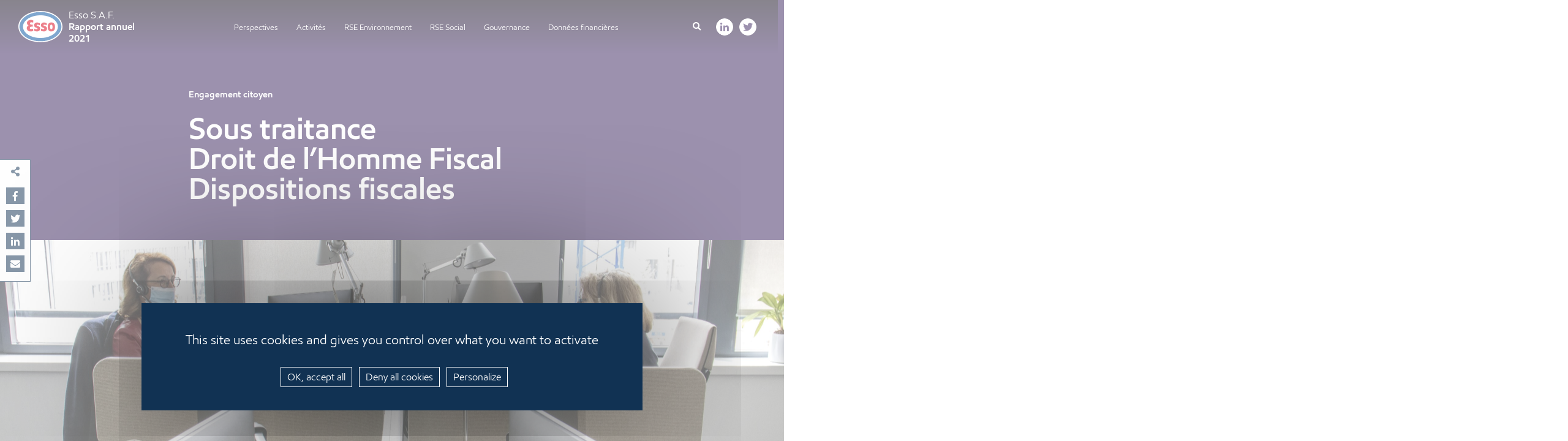

--- FILE ---
content_type: text/html; charset=UTF-8
request_url: https://rapportannuel.esso.fr/2021/rse-social/engagement-citoyen/sous-traitance-droit-de-lhomme-fiscal/
body_size: 11038
content:

<!DOCTYPE html>
<html lang="fr-FR" class="frozen">
	<head>
		<meta charset="UTF-8">
		<meta name="viewport" content="width=device-width, initial-scale=1, maximum-scale=1.0, user-scalable=no">
		<link rel="profile" href="http://gmpg.org/xfn/11">
		<link rel="pingback" href="https://rapportannuel.esso.fr/2021/xmlrpc.php">
		<link rel="stylesheet" href="https://pro.fontawesome.com/releases/v5.15.4/css/all.css" integrity="sha384-rqn26AG5Pj86AF4SO72RK5fyefcQ/x32DNQfChxWvbXIyXFePlEktwD18fEz+kQU" crossorigin="anonymous">
        <link rel="stylesheet" href="https://cdnjs.cloudflare.com/ajax/libs/animate.css/4.1.1/animate.min.css"/>
        <link rel="shortcut icon" type="image/x-icon" href="https://rapportannuel.esso.fr/2021/wp-content/themes/ac-wp-theme/img/Esso_Favicon.png">
		<title>Sous traitanceDroit de l&rsquo;Homme FiscalDispositions fiscales &#8211; ESSO</title>
<meta name='robots' content='max-image-preview:large' />
<link rel="alternate" title="oEmbed (JSON)" type="application/json+oembed" href="https://rapportannuel.esso.fr/2021/wp-json/oembed/1.0/embed?url=https%3A%2F%2Frapportannuel.esso.fr%2F2021%2Frse-social%2Fengagement-citoyen%2Fsous-traitance-droit-de-lhomme-fiscal%2F" />
<link rel="alternate" title="oEmbed (XML)" type="text/xml+oembed" href="https://rapportannuel.esso.fr/2021/wp-json/oembed/1.0/embed?url=https%3A%2F%2Frapportannuel.esso.fr%2F2021%2Frse-social%2Fengagement-citoyen%2Fsous-traitance-droit-de-lhomme-fiscal%2F&#038;format=xml" />
<style id='wp-img-auto-sizes-contain-inline-css' type='text/css'>
img:is([sizes=auto i],[sizes^="auto," i]){contain-intrinsic-size:3000px 1500px}
/*# sourceURL=wp-img-auto-sizes-contain-inline-css */
</style>
<link rel='stylesheet' id='fontawesome_solid-css' href='https://rapportannuel.esso.fr/2021/wp-content/plugins/ac-wp-framework/assets/fontawesome5/css/solid.css' media='' />
<link rel='stylesheet' id='fontawesome_brands-css' href='https://rapportannuel.esso.fr/2021/wp-content/plugins/ac-wp-framework/assets/fontawesome5/css/brands.css' media='' />
<link rel='stylesheet' id='fontawesome-css' href='https://rapportannuel.esso.fr/2021/wp-content/plugins/ac-wp-framework/assets/fontawesome5/css/fontawesome.css' media='' />
<link rel='stylesheet' id='style-css' href='https://rapportannuel.esso.fr/2021/wp-content/uploads/less_cache/lessphp_47da9601c0080506baf7db94c7dda6d008ed57c7.css' media='all' />
<link rel='stylesheet' id='slick-css-css' href='https://rapportannuel.esso.fr/2021/wp-content/uploads/less_cache/lessphp_290e8fecb1fc48ed2484710e44c76b4808ff08ac.css' media='all' />
<style id='wp-block-library-inline-css' type='text/css'>
:root{--wp-block-synced-color:#7a00df;--wp-block-synced-color--rgb:122,0,223;--wp-bound-block-color:var(--wp-block-synced-color);--wp-editor-canvas-background:#ddd;--wp-admin-theme-color:#007cba;--wp-admin-theme-color--rgb:0,124,186;--wp-admin-theme-color-darker-10:#006ba1;--wp-admin-theme-color-darker-10--rgb:0,107,160.5;--wp-admin-theme-color-darker-20:#005a87;--wp-admin-theme-color-darker-20--rgb:0,90,135;--wp-admin-border-width-focus:2px}@media (min-resolution:192dpi){:root{--wp-admin-border-width-focus:1.5px}}.wp-element-button{cursor:pointer}:root .has-very-light-gray-background-color{background-color:#eee}:root .has-very-dark-gray-background-color{background-color:#313131}:root .has-very-light-gray-color{color:#eee}:root .has-very-dark-gray-color{color:#313131}:root .has-vivid-green-cyan-to-vivid-cyan-blue-gradient-background{background:linear-gradient(135deg,#00d084,#0693e3)}:root .has-purple-crush-gradient-background{background:linear-gradient(135deg,#34e2e4,#4721fb 50%,#ab1dfe)}:root .has-hazy-dawn-gradient-background{background:linear-gradient(135deg,#faaca8,#dad0ec)}:root .has-subdued-olive-gradient-background{background:linear-gradient(135deg,#fafae1,#67a671)}:root .has-atomic-cream-gradient-background{background:linear-gradient(135deg,#fdd79a,#004a59)}:root .has-nightshade-gradient-background{background:linear-gradient(135deg,#330968,#31cdcf)}:root .has-midnight-gradient-background{background:linear-gradient(135deg,#020381,#2874fc)}:root{--wp--preset--font-size--normal:16px;--wp--preset--font-size--huge:42px}.has-regular-font-size{font-size:1em}.has-larger-font-size{font-size:2.625em}.has-normal-font-size{font-size:var(--wp--preset--font-size--normal)}.has-huge-font-size{font-size:var(--wp--preset--font-size--huge)}.has-text-align-center{text-align:center}.has-text-align-left{text-align:left}.has-text-align-right{text-align:right}.has-fit-text{white-space:nowrap!important}#end-resizable-editor-section{display:none}.aligncenter{clear:both}.items-justified-left{justify-content:flex-start}.items-justified-center{justify-content:center}.items-justified-right{justify-content:flex-end}.items-justified-space-between{justify-content:space-between}.screen-reader-text{border:0;clip-path:inset(50%);height:1px;margin:-1px;overflow:hidden;padding:0;position:absolute;width:1px;word-wrap:normal!important}.screen-reader-text:focus{background-color:#ddd;clip-path:none;color:#444;display:block;font-size:1em;height:auto;left:5px;line-height:normal;padding:15px 23px 14px;text-decoration:none;top:5px;width:auto;z-index:100000}html :where(.has-border-color){border-style:solid}html :where([style*=border-top-color]){border-top-style:solid}html :where([style*=border-right-color]){border-right-style:solid}html :where([style*=border-bottom-color]){border-bottom-style:solid}html :where([style*=border-left-color]){border-left-style:solid}html :where([style*=border-width]){border-style:solid}html :where([style*=border-top-width]){border-top-style:solid}html :where([style*=border-right-width]){border-right-style:solid}html :where([style*=border-bottom-width]){border-bottom-style:solid}html :where([style*=border-left-width]){border-left-style:solid}html :where(img[class*=wp-image-]){height:auto;max-width:100%}:where(figure){margin:0 0 1em}html :where(.is-position-sticky){--wp-admin--admin-bar--position-offset:var(--wp-admin--admin-bar--height,0px)}@media screen and (max-width:600px){html :where(.is-position-sticky){--wp-admin--admin-bar--position-offset:0px}}

/*# sourceURL=wp-block-library-inline-css */
</style><style id='wp-block-heading-inline-css' type='text/css'>
h1:where(.wp-block-heading).has-background,h2:where(.wp-block-heading).has-background,h3:where(.wp-block-heading).has-background,h4:where(.wp-block-heading).has-background,h5:where(.wp-block-heading).has-background,h6:where(.wp-block-heading).has-background{padding:1.25em 2.375em}h1.has-text-align-left[style*=writing-mode]:where([style*=vertical-lr]),h1.has-text-align-right[style*=writing-mode]:where([style*=vertical-rl]),h2.has-text-align-left[style*=writing-mode]:where([style*=vertical-lr]),h2.has-text-align-right[style*=writing-mode]:where([style*=vertical-rl]),h3.has-text-align-left[style*=writing-mode]:where([style*=vertical-lr]),h3.has-text-align-right[style*=writing-mode]:where([style*=vertical-rl]),h4.has-text-align-left[style*=writing-mode]:where([style*=vertical-lr]),h4.has-text-align-right[style*=writing-mode]:where([style*=vertical-rl]),h5.has-text-align-left[style*=writing-mode]:where([style*=vertical-lr]),h5.has-text-align-right[style*=writing-mode]:where([style*=vertical-rl]),h6.has-text-align-left[style*=writing-mode]:where([style*=vertical-lr]),h6.has-text-align-right[style*=writing-mode]:where([style*=vertical-rl]){rotate:180deg}
/*# sourceURL=https://rapportannuel.esso.fr/2021/wp-includes/blocks/heading/style.min.css */
</style>
<style id='wp-block-paragraph-inline-css' type='text/css'>
.is-small-text{font-size:.875em}.is-regular-text{font-size:1em}.is-large-text{font-size:2.25em}.is-larger-text{font-size:3em}.has-drop-cap:not(:focus):first-letter{float:left;font-size:8.4em;font-style:normal;font-weight:100;line-height:.68;margin:.05em .1em 0 0;text-transform:uppercase}body.rtl .has-drop-cap:not(:focus):first-letter{float:none;margin-left:.1em}p.has-drop-cap.has-background{overflow:hidden}:root :where(p.has-background){padding:1.25em 2.375em}:where(p.has-text-color:not(.has-link-color)) a{color:inherit}p.has-text-align-left[style*="writing-mode:vertical-lr"],p.has-text-align-right[style*="writing-mode:vertical-rl"]{rotate:180deg}
/*# sourceURL=https://rapportannuel.esso.fr/2021/wp-includes/blocks/paragraph/style.min.css */
</style>
<style id='global-styles-inline-css' type='text/css'>
:root{--wp--preset--aspect-ratio--square: 1;--wp--preset--aspect-ratio--4-3: 4/3;--wp--preset--aspect-ratio--3-4: 3/4;--wp--preset--aspect-ratio--3-2: 3/2;--wp--preset--aspect-ratio--2-3: 2/3;--wp--preset--aspect-ratio--16-9: 16/9;--wp--preset--aspect-ratio--9-16: 9/16;--wp--preset--color--black: #000000;--wp--preset--color--cyan-bluish-gray: #abb8c3;--wp--preset--color--white: #ffffff;--wp--preset--color--pale-pink: #f78da7;--wp--preset--color--vivid-red: #cf2e2e;--wp--preset--color--luminous-vivid-orange: #ff6900;--wp--preset--color--luminous-vivid-amber: #fcb900;--wp--preset--color--light-green-cyan: #7bdcb5;--wp--preset--color--vivid-green-cyan: #00d084;--wp--preset--color--pale-cyan-blue: #8ed1fc;--wp--preset--color--vivid-cyan-blue: #0693e3;--wp--preset--color--vivid-purple: #9b51e0;--wp--preset--gradient--vivid-cyan-blue-to-vivid-purple: linear-gradient(135deg,rgb(6,147,227) 0%,rgb(155,81,224) 100%);--wp--preset--gradient--light-green-cyan-to-vivid-green-cyan: linear-gradient(135deg,rgb(122,220,180) 0%,rgb(0,208,130) 100%);--wp--preset--gradient--luminous-vivid-amber-to-luminous-vivid-orange: linear-gradient(135deg,rgb(252,185,0) 0%,rgb(255,105,0) 100%);--wp--preset--gradient--luminous-vivid-orange-to-vivid-red: linear-gradient(135deg,rgb(255,105,0) 0%,rgb(207,46,46) 100%);--wp--preset--gradient--very-light-gray-to-cyan-bluish-gray: linear-gradient(135deg,rgb(238,238,238) 0%,rgb(169,184,195) 100%);--wp--preset--gradient--cool-to-warm-spectrum: linear-gradient(135deg,rgb(74,234,220) 0%,rgb(151,120,209) 20%,rgb(207,42,186) 40%,rgb(238,44,130) 60%,rgb(251,105,98) 80%,rgb(254,248,76) 100%);--wp--preset--gradient--blush-light-purple: linear-gradient(135deg,rgb(255,206,236) 0%,rgb(152,150,240) 100%);--wp--preset--gradient--blush-bordeaux: linear-gradient(135deg,rgb(254,205,165) 0%,rgb(254,45,45) 50%,rgb(107,0,62) 100%);--wp--preset--gradient--luminous-dusk: linear-gradient(135deg,rgb(255,203,112) 0%,rgb(199,81,192) 50%,rgb(65,88,208) 100%);--wp--preset--gradient--pale-ocean: linear-gradient(135deg,rgb(255,245,203) 0%,rgb(182,227,212) 50%,rgb(51,167,181) 100%);--wp--preset--gradient--electric-grass: linear-gradient(135deg,rgb(202,248,128) 0%,rgb(113,206,126) 100%);--wp--preset--gradient--midnight: linear-gradient(135deg,rgb(2,3,129) 0%,rgb(40,116,252) 100%);--wp--preset--font-size--small: 13px;--wp--preset--font-size--medium: 20px;--wp--preset--font-size--large: 36px;--wp--preset--font-size--x-large: 42px;--wp--preset--spacing--20: 0.44rem;--wp--preset--spacing--30: 0.67rem;--wp--preset--spacing--40: 1rem;--wp--preset--spacing--50: 1.5rem;--wp--preset--spacing--60: 2.25rem;--wp--preset--spacing--70: 3.38rem;--wp--preset--spacing--80: 5.06rem;--wp--preset--shadow--natural: 6px 6px 9px rgba(0, 0, 0, 0.2);--wp--preset--shadow--deep: 12px 12px 50px rgba(0, 0, 0, 0.4);--wp--preset--shadow--sharp: 6px 6px 0px rgba(0, 0, 0, 0.2);--wp--preset--shadow--outlined: 6px 6px 0px -3px rgb(255, 255, 255), 6px 6px rgb(0, 0, 0);--wp--preset--shadow--crisp: 6px 6px 0px rgb(0, 0, 0);}:where(.is-layout-flex){gap: 0.5em;}:where(.is-layout-grid){gap: 0.5em;}body .is-layout-flex{display: flex;}.is-layout-flex{flex-wrap: wrap;align-items: center;}.is-layout-flex > :is(*, div){margin: 0;}body .is-layout-grid{display: grid;}.is-layout-grid > :is(*, div){margin: 0;}:where(.wp-block-columns.is-layout-flex){gap: 2em;}:where(.wp-block-columns.is-layout-grid){gap: 2em;}:where(.wp-block-post-template.is-layout-flex){gap: 1.25em;}:where(.wp-block-post-template.is-layout-grid){gap: 1.25em;}.has-black-color{color: var(--wp--preset--color--black) !important;}.has-cyan-bluish-gray-color{color: var(--wp--preset--color--cyan-bluish-gray) !important;}.has-white-color{color: var(--wp--preset--color--white) !important;}.has-pale-pink-color{color: var(--wp--preset--color--pale-pink) !important;}.has-vivid-red-color{color: var(--wp--preset--color--vivid-red) !important;}.has-luminous-vivid-orange-color{color: var(--wp--preset--color--luminous-vivid-orange) !important;}.has-luminous-vivid-amber-color{color: var(--wp--preset--color--luminous-vivid-amber) !important;}.has-light-green-cyan-color{color: var(--wp--preset--color--light-green-cyan) !important;}.has-vivid-green-cyan-color{color: var(--wp--preset--color--vivid-green-cyan) !important;}.has-pale-cyan-blue-color{color: var(--wp--preset--color--pale-cyan-blue) !important;}.has-vivid-cyan-blue-color{color: var(--wp--preset--color--vivid-cyan-blue) !important;}.has-vivid-purple-color{color: var(--wp--preset--color--vivid-purple) !important;}.has-black-background-color{background-color: var(--wp--preset--color--black) !important;}.has-cyan-bluish-gray-background-color{background-color: var(--wp--preset--color--cyan-bluish-gray) !important;}.has-white-background-color{background-color: var(--wp--preset--color--white) !important;}.has-pale-pink-background-color{background-color: var(--wp--preset--color--pale-pink) !important;}.has-vivid-red-background-color{background-color: var(--wp--preset--color--vivid-red) !important;}.has-luminous-vivid-orange-background-color{background-color: var(--wp--preset--color--luminous-vivid-orange) !important;}.has-luminous-vivid-amber-background-color{background-color: var(--wp--preset--color--luminous-vivid-amber) !important;}.has-light-green-cyan-background-color{background-color: var(--wp--preset--color--light-green-cyan) !important;}.has-vivid-green-cyan-background-color{background-color: var(--wp--preset--color--vivid-green-cyan) !important;}.has-pale-cyan-blue-background-color{background-color: var(--wp--preset--color--pale-cyan-blue) !important;}.has-vivid-cyan-blue-background-color{background-color: var(--wp--preset--color--vivid-cyan-blue) !important;}.has-vivid-purple-background-color{background-color: var(--wp--preset--color--vivid-purple) !important;}.has-black-border-color{border-color: var(--wp--preset--color--black) !important;}.has-cyan-bluish-gray-border-color{border-color: var(--wp--preset--color--cyan-bluish-gray) !important;}.has-white-border-color{border-color: var(--wp--preset--color--white) !important;}.has-pale-pink-border-color{border-color: var(--wp--preset--color--pale-pink) !important;}.has-vivid-red-border-color{border-color: var(--wp--preset--color--vivid-red) !important;}.has-luminous-vivid-orange-border-color{border-color: var(--wp--preset--color--luminous-vivid-orange) !important;}.has-luminous-vivid-amber-border-color{border-color: var(--wp--preset--color--luminous-vivid-amber) !important;}.has-light-green-cyan-border-color{border-color: var(--wp--preset--color--light-green-cyan) !important;}.has-vivid-green-cyan-border-color{border-color: var(--wp--preset--color--vivid-green-cyan) !important;}.has-pale-cyan-blue-border-color{border-color: var(--wp--preset--color--pale-cyan-blue) !important;}.has-vivid-cyan-blue-border-color{border-color: var(--wp--preset--color--vivid-cyan-blue) !important;}.has-vivid-purple-border-color{border-color: var(--wp--preset--color--vivid-purple) !important;}.has-vivid-cyan-blue-to-vivid-purple-gradient-background{background: var(--wp--preset--gradient--vivid-cyan-blue-to-vivid-purple) !important;}.has-light-green-cyan-to-vivid-green-cyan-gradient-background{background: var(--wp--preset--gradient--light-green-cyan-to-vivid-green-cyan) !important;}.has-luminous-vivid-amber-to-luminous-vivid-orange-gradient-background{background: var(--wp--preset--gradient--luminous-vivid-amber-to-luminous-vivid-orange) !important;}.has-luminous-vivid-orange-to-vivid-red-gradient-background{background: var(--wp--preset--gradient--luminous-vivid-orange-to-vivid-red) !important;}.has-very-light-gray-to-cyan-bluish-gray-gradient-background{background: var(--wp--preset--gradient--very-light-gray-to-cyan-bluish-gray) !important;}.has-cool-to-warm-spectrum-gradient-background{background: var(--wp--preset--gradient--cool-to-warm-spectrum) !important;}.has-blush-light-purple-gradient-background{background: var(--wp--preset--gradient--blush-light-purple) !important;}.has-blush-bordeaux-gradient-background{background: var(--wp--preset--gradient--blush-bordeaux) !important;}.has-luminous-dusk-gradient-background{background: var(--wp--preset--gradient--luminous-dusk) !important;}.has-pale-ocean-gradient-background{background: var(--wp--preset--gradient--pale-ocean) !important;}.has-electric-grass-gradient-background{background: var(--wp--preset--gradient--electric-grass) !important;}.has-midnight-gradient-background{background: var(--wp--preset--gradient--midnight) !important;}.has-small-font-size{font-size: var(--wp--preset--font-size--small) !important;}.has-medium-font-size{font-size: var(--wp--preset--font-size--medium) !important;}.has-large-font-size{font-size: var(--wp--preset--font-size--large) !important;}.has-x-large-font-size{font-size: var(--wp--preset--font-size--x-large) !important;}
/*# sourceURL=global-styles-inline-css */
</style>

<style id='classic-theme-styles-inline-css' type='text/css'>
/*! This file is auto-generated */
.wp-block-button__link{color:#fff;background-color:#32373c;border-radius:9999px;box-shadow:none;text-decoration:none;padding:calc(.667em + 2px) calc(1.333em + 2px);font-size:1.125em}.wp-block-file__button{background:#32373c;color:#fff;text-decoration:none}
/*# sourceURL=/wp-includes/css/classic-themes.min.css */
</style>
<script type="text/javascript" src="https://rapportannuel.esso.fr/2021/wp-content/themes/ac-wp-theme/js/libs/jquery.min.js" id="jquery-js"></script>
<script type="text/javascript" src="https://rapportannuel.esso.fr/2021/wp-content/themes/ac-wp-theme/js/tat/tarteaucitron.js" id="tat-js"></script>
<script type="text/javascript" src="https://rapportannuel.esso.fr/2021/wp-content/themes/ac-wp-theme/js/waypoints/jquery.waypoints.min.js" id="waypoints-js"></script>
<script type="text/javascript" src="https://rapportannuel.esso.fr/2021/wp-content/themes/ac-wp-theme/js/waypoints/shortcuts/inview.js" id="inview-js"></script>
<script type="text/javascript" src="https://rapportannuel.esso.fr/2021/wp-content/themes/ac-wp-theme/js/animation-modele.js" id="modele-js"></script>
<script type="text/javascript" id="scripts-js-extra">
/* <![CDATA[ */
var website = {"ajaxurl":"https://rapportannuel.esso.fr/2021/wp-admin/admin-ajax.php","security":"d84bbd818b"};
//# sourceURL=scripts-js-extra
/* ]]> */
</script>
<script type="text/javascript" src="https://rapportannuel.esso.fr/2021/wp-content/themes/ac-wp-theme/js/script.js" id="scripts-js"></script>
<script type="text/javascript" src="https://rapportannuel.esso.fr/2021/wp-content/uploads/minify/slick-js_62b2d7b14f811.js" id="slick-js-js"></script>
<script type="text/javascript">
           var ajaxurl = "https://rapportannuel.esso.fr/2021/wp-admin/admin-ajax.php";
         </script>        <script async src="https://www.googletagmanager.com/gtag/js?id=UA-142127167-1"></script>

        <script type="text/javascript">
                tarteaucitron.init({
            	  "privacyUrl": "",
                  "bodyPosition": "bottom",

            	  "hashtag": "#tarteaucitron",
            	  "cookieName": "tarteaucitron",

            	  "orientation": "middle",

                  "groupServices": false,
                  "serviceDefaultState": "wait",

            	  "showAlertSmall": false,
            	  "cookieslist": false,

                  "closePopup": false,

                  "showIcon": false,

                  "iconPosition": "BottomRight",

            	  "adblocker": false,

                  "DenyAllCta" : true,
                  "AcceptAllCta" : true,
                  "highPrivacy": true,

            	  "handleBrowserDNTRequest": false,

            	  "removeCredit": false,
            	  "moreInfoLink": true,

                  "useExternalCss": false,
                  "useExternalJs": false,

                  "readmoreLink": "",

                  "mandatory": true,
                  "mandatoryCta": true
                });
                </script>
	</head>

	<body class="wp-singular page-template page-template-template-contenu-type page-template-template-contenu-type-php page page-id-748 page-child parent-pageid-532 wp-theme-ac-wp-theme sous-traitance-droit-de-lhomme-fiscal">

		<div id="page">


			<header class="site_header" role="banner">
                <div class="popup_background">
                    <div class="popup_background_wrapper">

                    </div>
                </div>
				<nav class="main_navigation" role="navigation">
					
								<a href="https://rapportannuel.esso.fr/2021" class="retour_accueil">
									<div class="logo">
										<img src="https://rapportannuel.esso.fr/2021/wp-content/themes/ac-wp-theme/img/logo_esso.svg" alt="" width="72" height="51">
									</div>
									<p>Esso S.A.F.<br>
									<span>Rapport annuel<br>
									2021</span>
									</p>
								</a>
								<ul>
																				<li><a href="/perspectives" data-cible="perspectives" data-content="perspectives">Perspectives</a></li>
																						<li><a href="/activites" data-cible="activites" data-content="activites">Activités</a></li>
																						<li><a href="/rse-environnement" data-cible="rse-environnement" data-content="rse-environnement">RSE Environnement</a></li>
																						<li><a href="/rse-social" data-cible="rse-social" data-content="rse-social">RSE Social</a></li>
																						<li><a href="/gouvernance" data-cible="gouvernance" data-content="gouvernance">Gouvernance</a></li>
																						<li><a href="/donnees-financieres" data-cible="donnees-financieres" data-content="donnees-financieres">Données financières</a></li>
																			</ul>

								<div class="recherche_rs">
									<button type="button" name="recherche" class="recherche">
										<span>Recherche</span>
										<i class="fas fa-search"></i>
									</button>

                                    <div class="bloc_recherche">
                                        <form action="/2021/recherche" method="post">
                                            <label for="recherche">Rechercher</label>
                                            <input type="text" name="recherche" value="">
                                            <div class="close">
                                                <span>Fermer la recherche</span>
                                            </div>
                                        </form>
                                    </div>

									<div class="rs">
										<a href="https://fr.linkedin.com/in/charles-amyot" class="linkedin" target="_blank">
						                    <i class="fab fa-linkedin-in"></i>
						                </a>
						                <a href="https://twitter.com/ExxonMobil_FRA" class="twitter" target="_blank">
						                    <i class="fab fa-twitter"></i>
						                </a>
									</div>

                                    <div class="toggle">
                    					<div id="hamburger">
                    						<span></span>
                    						<span></span>
                    						<span></span>
                    					</div>
                    					<div id="cross">
                    						<span></span>
                    						<span></span>
                    					</div>
                    				</div>
								</div>
				</nav>


                <div class="responsive_panel">
                    <ul>
                                                        <li>
                                    <a href="/perspectives" data-cible="perspectives" data-content="perspectives" class="parent">Perspectives</a>
                                    <ul>
                                                                                        <li><a href="https://rapportannuel.esso.fr/2021/perspectives/notre-positionnement/" data-cible="bottom" data-title="Notre positionnement" data-page="11" class="child"><span>Notre positionnement</span></a></li>
                                                                                                <li><a href="https://rapportannuel.esso.fr/2021/perspectives/entretien-avec-charles-amyot/" data-cible="bottom" data-title="Entretien avec Charles Amyot" data-page="451" class="child"><span>Entretien avec Charles Amyot</span></a></li>
                                                                                                <li><a href="https://rapportannuel.esso.fr/2021/perspectives/notre-modele-daffaires/" data-cible="bottom" data-title="Notre modèle d’affaires" data-page="968" class="child"><span>Notre modèle d’affaires</span></a></li>
                                                                                                <li><a href="https://rapportannuel.esso.fr/2021/perspectives/faits-marquant-2021/" data-cible="bottom" data-title="Faits marquants 2021" data-page="77" class="child"><span>Faits marquants 2021</span></a></li>
                                                                                    </ul>
                                </li>
                                                                <li>
                                    <a href="/activites" data-cible="activites" data-content="activites" class="parent">Activités</a>
                                    <ul>
                                                                                        <li><a href="https://rapportannuel.esso.fr/2021/activites/conjoncture-contexte/" data-cible="bottom" data-title="Conjoncture &#038; contexte" data-page="457" class="child"><span>Conjoncture &#038; contexte</span></a></li>
                                                                                                <li><a href="https://rapportannuel.esso.fr/2021/activites/sites-de-production/" data-cible="bottom" data-title="Sites de production" data-page="497" class="child"><span>Sites de production</span></a></li>
                                                                                                <li><a href="https://rapportannuel.esso.fr/2021/activites/logistique-ventes/" data-cible="bottom" data-title="Logistique &#038; ventes" data-page="500" class="child"><span>Logistique &#038; ventes</span></a></li>
                                                                                                <li><a href="https://rapportannuel.esso.fr/2021/activites/produits-haute-performance/" data-cible="bottom" data-title="Produits de haute performance" data-page="20" class="child"><span>Produits de haute performance</span></a></li>
                                                                                    </ul>
                                </li>
                                                                <li>
                                    <a href="/rse-environnement" data-cible="rse-environnement" data-content="rse-environnement" class="parent">RSE Environnement</a>
                                    <ul>
                                                                                        <li><a href="https://rapportannuel.esso.fr/2021/rse-environnement/strategie-climat/" data-cible="bottom" data-title="Stratégie pour le climat" data-page="503" class="child"><span>Stratégie pour le climat</span></a></li>
                                                                                                <li><a href="https://rapportannuel.esso.fr/2021/rse-environnement/innovation-decarbonation/" data-cible="bottom" data-title="Innovation &#038; décarbonation" data-page="506" class="child"><span>Innovation &#038; décarbonation</span></a></li>
                                                                                                <li><a href="https://rapportannuel.esso.fr/2021/rse-environnement/cadre-outils-de-gestion/" data-cible="bottom" data-title="Cadre &#038; outils de gestion" data-page="509" class="child"><span>Cadre &#038; outils de gestion</span></a></li>
                                                                                                <li><a href="https://rapportannuel.esso.fr/2021/rse-environnement/protection-de-lenvironnement-biodiversite/" data-cible="bottom" data-title="Protection de l’environnement &#038; biodiversité" data-page="512" class="child"><span>Protection de l’environnement &#038; biodiversité</span></a></li>
                                                                                                <li><a href="https://rapportannuel.esso.fr/2021/rse-environnement/reduction-des-emissions/" data-cible="bottom" data-title="Réduction des émissions" data-page="515" class="child"><span>Réduction des émissions</span></a></li>
                                                                                                <li><a href="https://rapportannuel.esso.fr/2021/rse-environnement/performance-extra-financiere/" data-cible="bottom" data-title="Performance extra financière" data-page="518" class="child"><span>Performance extra financière</span></a></li>
                                                                                    </ul>
                                </li>
                                                                <li>
                                    <a href="/rse-social" data-cible="rse-social" data-content="rse-social" class="parent">RSE Social</a>
                                    <ul>
                                                                                        <li><a href="https://rapportannuel.esso.fr/2021/rse-social/securite/" data-cible="bottom" data-title="Sécurité" data-page="521" class="child"><span>Sécurité</span></a></li>
                                                                                                <li><a href="https://rapportannuel.esso.fr/2021/rse-social/sante-social/" data-cible="bottom" data-title="Santé &#038; Social" data-page="526" class="child"><span>Santé &#038; Social</span></a></li>
                                                                                                <li><a href="https://rapportannuel.esso.fr/2021/rse-social/talents/" data-cible="bottom" data-title="Talents" data-page="529" class="child"><span>Talents</span></a></li>
                                                                                                <li><a href="https://rapportannuel.esso.fr/2021/rse-social/engagement-citoyen/" data-cible="bottom" data-title="Engagement citoyen" data-page="532" class="child"><span>Engagement citoyen</span></a></li>
                                                                                    </ul>
                                </li>
                                                                <li>
                                    <a href="/gouvernance" data-cible="gouvernance" data-content="gouvernance" class="parent">Gouvernance</a>
                                    <ul>
                                                                                        <li><a href="https://rapportannuel.esso.fr/2021/gouvernance/conseil-administration/" data-cible="bottom" data-title="Conseil d&rsquo;administration" data-page="338" class="child"><span>Conseil d&rsquo;administration</span></a></li>
                                                                                                <li><a href="https://rapportannuel.esso.fr/2021/gouvernance/facteurs-de-risques/" data-cible="bottom" data-title="Facteurs de risques" data-page="538" class="child"><span>Facteurs de risques</span></a></li>
                                                                                                <li><a href="https://rapportannuel.esso.fr/2021/gouvernance/ethique-principes-de-controle/" data-cible="bottom" data-title="Éthique &#038; principes de contrôle" data-page="541" class="child"><span>Éthique &#038; principes de contrôle</span></a></li>
                                                                                    </ul>
                                </li>
                                                                <li>
                                    <a href="/donnees-financieres" data-cible="donnees-financieres" data-content="donnees-financieres" class="parent">Données financières</a>
                                    <ul>
                                                                                        <li><a href="https://rapportannuel.esso.fr/2021/donnees-financieres/en-synthese/" data-cible="bottom" data-title="En synthèse" data-page="1182" class="child"><span>En synthèse</span></a></li>
                                                                                                <li><a href="https://rapportannuel.esso.fr/2021/donnees-financieres/comptes-consolides-du-groupe/" data-cible="bottom" data-title="Comptes consolidés du groupe" data-page="1188" class="child"><span>Comptes consolidés du groupe</span></a></li>
                                                                                                <li><a href="https://rapportannuel.esso.fr/2021/donnees-financieres/chiffres-cles-financiers/" data-cible="bottom" data-title="Chiffres clés 2021" data-page="1622" class="child"><span>Chiffres clés 2021</span></a></li>
                                                                                    </ul>
                                </li>
                                                    </ul>
    			</div>

			</header>
			<div class="sub_navigation">
				<div class="home active">
                    
<div class="partage">
    <div class="picto">
        <i class="fas fa-share-alt"></i>
    </div>

    <a href="https://www.facebook.com/sharer/sharer.php?u=https://rapportannuel.esso.fr/2021" target="_blank">
        <i class="fab fa-facebook-f"></i>
        <span>Partager sur Facebook</span>
    </a>
    <a href="https://twitter.com/intent/tweet?url=https://rapportannuel.esso.fr/2021&text=ESSO" target="_blank">
        <i class="fab fa-twitter"></i>
        <span>Partager sur Twitter</span>
    </a>

    <a href="https://www.linkedin.com/shareArticle?mini=true&url=https://rapportannuel.esso.fr/2021&text=ESSO" target="_blank">
        <i class="fab fa-linkedin-in"></i>
        <span>Partager sur Linkedin</span>
    </a>


    <a href="mailto:?&subject=Esso S.A.F. Rapport annuel 2021 : ESSO&cc=&bcc=&body=Découvrir la page : https://rapportannuel.esso.fr/2021%0A">
        <i class="fas fa-envelope"></i>
        <span>Partager par mail</span>
    </a>
</div>
					<div class="image image_left">
                                                        <img src="https://rapportannuel.esso.fr/2021/wp-content/uploads/2022/05/image_home_1.jpg" alt="">
                                
					</div>
					<div class="image image_right">
						                            <img src="https://rapportannuel.esso.fr/2021/wp-content/uploads/2022/05/image_home_2.jpg" alt="">
                            					</div>
						<h1>
							<span class="left animate" data-animation="animate__fadeInDown">Se transformer <br>aujourd'hui</span>
							<span class="right animate" data-animation="animate__fadeInUp">et contribuer <br>à des solutions <br>pour demain</span>
						</h1>

                        <div class="nav">
                                
                                <div class="next">
                                    <a href="/perspectives" data-cible="perspectives" data-content="perspectives">
                                        <span>Perspectives</span>
                                    </a>
                                </div>
                        </div>
				</div>

												<div class="section inactive right section_0 " id="perspectives">

                                    <h2 class="responsive">
                                        Perspectives                                    </h2>
										<div class="sous_menu" style="background-color:rgb(17, 50, 83)">

											<ul>
																									<li><a href="https://rapportannuel.esso.fr/2021/perspectives/notre-positionnement/" data-cible="bottom" data-title="Notre positionnement" data-page="11">Notre positionnement</a></li>
																												<li><a href="https://rapportannuel.esso.fr/2021/perspectives/entretien-avec-charles-amyot/" data-cible="bottom" data-title="Entretien avec Charles Amyot" data-page="451">Entretien avec Charles Amyot</a></li>
																												<li><a href="https://rapportannuel.esso.fr/2021/perspectives/notre-modele-daffaires/" data-cible="bottom" data-title="Notre modèle d’affaires" data-page="968">Notre modèle d’affaires</a></li>
																												<li><a href="https://rapportannuel.esso.fr/2021/perspectives/faits-marquant-2021/" data-cible="bottom" data-title="Faits marquants 2021" data-page="77">Faits marquants 2021</a></li>
																									</ul>
											<h2>
												Perspectives											</h2>
										</div>

																				<img src="https://rapportannuel.esso.fr/2021/wp-content/uploads/2022/06/Perspectives-scaled.jpg" alt="Perspectives" filtreImage="1" class="image_section">
										
                                    <div class="nav">
                                                                                                                                <div class="prev">
                                                    <div class="back_home">
                                                        <span>Retour accueil</span>
                                                    </div>
                                                </div>
                                                
                                                <div class="next">
                                                    <a href="/activites" data-cible="activites" data-content="activites">
                                                        <span>Activités</span>
                                                    </a>
                                                </div>
                                                
                                    </div>


								</div>

																<div class="section inactive right section_1 " id="activites">

                                    <h2 class="responsive">
                                        Activités                                    </h2>
										<div class="sous_menu" style="background-color:rgb(33, 32, 77)">

											<ul>
																									<li><a href="https://rapportannuel.esso.fr/2021/activites/conjoncture-contexte/" data-cible="bottom" data-title="Conjoncture &#038; contexte" data-page="457">Conjoncture &#038; contexte</a></li>
																												<li><a href="https://rapportannuel.esso.fr/2021/activites/sites-de-production/" data-cible="bottom" data-title="Sites de production" data-page="497">Sites de production</a></li>
																												<li><a href="https://rapportannuel.esso.fr/2021/activites/logistique-ventes/" data-cible="bottom" data-title="Logistique &#038; ventes" data-page="500">Logistique &#038; ventes</a></li>
																												<li><a href="https://rapportannuel.esso.fr/2021/activites/produits-haute-performance/" data-cible="bottom" data-title="Produits de haute performance" data-page="20">Produits de haute performance</a></li>
																									</ul>
											<h2>
												Activités											</h2>
										</div>

																				<img src="https://rapportannuel.esso.fr/2021/wp-content/uploads/2022/04/activites.jpg" alt="Activités" filtreImage="1" class="image_section">
										
                                    <div class="nav">
                                                                                                                                <div class="prev">
                                                    <a href="/perspectives" data-cible="perspectives" data-content="perspectives">
                                                        <span>Perspectives</span>

                                                    </a>
                                                </div>
                                                
                                                <div class="next">
                                                    <a href="/rse-environnement" data-cible="rse-environnement" data-content="rse-environnement">
                                                        <span>RSE Environnement</span>
                                                    </a>
                                                </div>
                                                
                                    </div>


								</div>

																<div class="section inactive right section_2 " id="rse-environnement">

                                    <h2 class="responsive">
                                        RSE Environnement                                    </h2>
										<div class="sous_menu" style="background-color:rgb(13, 67, 102)">

											<ul>
																									<li><a href="https://rapportannuel.esso.fr/2021/rse-environnement/strategie-climat/" data-cible="bottom" data-title="Stratégie pour le climat" data-page="503">Stratégie pour le climat</a></li>
																												<li><a href="https://rapportannuel.esso.fr/2021/rse-environnement/innovation-decarbonation/" data-cible="bottom" data-title="Innovation &#038; décarbonation" data-page="506">Innovation &#038; décarbonation</a></li>
																												<li><a href="https://rapportannuel.esso.fr/2021/rse-environnement/cadre-outils-de-gestion/" data-cible="bottom" data-title="Cadre &#038; outils de gestion" data-page="509">Cadre &#038; outils de gestion</a></li>
																												<li><a href="https://rapportannuel.esso.fr/2021/rse-environnement/protection-de-lenvironnement-biodiversite/" data-cible="bottom" data-title="Protection de l’environnement &#038; biodiversité" data-page="512">Protection de l’environnement &#038; biodiversité</a></li>
																												<li><a href="https://rapportannuel.esso.fr/2021/rse-environnement/reduction-des-emissions/" data-cible="bottom" data-title="Réduction des émissions" data-page="515">Réduction des émissions</a></li>
																												<li><a href="https://rapportannuel.esso.fr/2021/rse-environnement/performance-extra-financiere/" data-cible="bottom" data-title="Performance extra financière" data-page="518">Performance extra financière</a></li>
																									</ul>
											<h2>
												RSE Environnement											</h2>
										</div>

																				<img src="https://rapportannuel.esso.fr/2021/wp-content/uploads/2022/06/Antifer-_156_-scaled.jpg" alt="RSE Environnement" filtreImage="" class="image_section">
										
                                    <div class="nav">
                                                                                                                                <div class="prev">
                                                    <a href="/activites" data-cible="activites" data-content="activites">
                                                        <span>Activités</span>

                                                    </a>
                                                </div>
                                                
                                                <div class="next">
                                                    <a href="/rse-social" data-cible="rse-social" data-content="rse-social">
                                                        <span>RSE Social</span>
                                                    </a>
                                                </div>
                                                
                                    </div>


								</div>

																<div class="section inactive right section_3 " id="rse-social">

                                    <h2 class="responsive">
                                        RSE Social                                    </h2>
										<div class="sous_menu" style="background-color:rgb(57, 35, 93)">

											<ul>
																									<li><a href="https://rapportannuel.esso.fr/2021/rse-social/securite/" data-cible="bottom" data-title="Sécurité" data-page="521">Sécurité</a></li>
																												<li><a href="https://rapportannuel.esso.fr/2021/rse-social/sante-social/" data-cible="bottom" data-title="Santé &#038; Social" data-page="526">Santé &#038; Social</a></li>
																												<li><a href="https://rapportannuel.esso.fr/2021/rse-social/talents/" data-cible="bottom" data-title="Talents" data-page="529">Talents</a></li>
																												<li><a href="https://rapportannuel.esso.fr/2021/rse-social/engagement-citoyen/" data-cible="bottom" data-title="Engagement citoyen" data-page="532">Engagement citoyen</a></li>
																									</ul>
											<h2>
												RSE Social											</h2>
										</div>

																				<img src="https://rapportannuel.esso.fr/2021/wp-content/uploads/2022/06/Lehmann-131021_3921-scaled-e1655823463143.jpg" alt="RSE Social" filtreImage="" class="image_section">
										
                                    <div class="nav">
                                                                                                                                <div class="prev">
                                                    <a href="/rse-environnement" data-cible="rse-environnement" data-content="rse-environnement">
                                                        <span>RSE Environnement</span>

                                                    </a>
                                                </div>
                                                
                                                <div class="next">
                                                    <a href="/gouvernance" data-cible="gouvernance" data-content="gouvernance">
                                                        <span>Gouvernance</span>
                                                    </a>
                                                </div>
                                                
                                    </div>


								</div>

																<div class="section inactive right section_4 before_last" id="gouvernance">

                                    <h2 class="responsive">
                                        Gouvernance                                    </h2>
										<div class="sous_menu" style="background-color:rgb(0, 80, 159)">

											<ul>
																									<li><a href="https://rapportannuel.esso.fr/2021/gouvernance/conseil-administration/" data-cible="bottom" data-title="Conseil d&rsquo;administration" data-page="338">Conseil d&rsquo;administration</a></li>
																												<li><a href="https://rapportannuel.esso.fr/2021/gouvernance/facteurs-de-risques/" data-cible="bottom" data-title="Facteurs de risques" data-page="538">Facteurs de risques</a></li>
																												<li><a href="https://rapportannuel.esso.fr/2021/gouvernance/ethique-principes-de-controle/" data-cible="bottom" data-title="Éthique &#038; principes de contrôle" data-page="541">Éthique &#038; principes de contrôle</a></li>
																									</ul>
											<h2>
												Gouvernance											</h2>
										</div>

																				<img src="https://rapportannuel.esso.fr/2021/wp-content/uploads/2022/06/Lehmann-131021_2969-scaled.jpg" alt="Gouvernance" filtreImage="" class="image_section">
										
                                    <div class="nav">
                                                                                                                                <div class="prev">
                                                    <a href="/rse-social" data-cible="rse-social" data-content="rse-social">
                                                        <span>RSE Social</span>

                                                    </a>
                                                </div>
                                                
                                                <div class="next">
                                                    <a href="/donnees-financieres" data-cible="donnees-financieres" data-content="donnees-financieres">
                                                        <span>Données financières</span>
                                                    </a>
                                                </div>
                                                
                                    </div>


								</div>

																<div class="section inactive right section_5 last" id="donnees-financieres">

                                    <h2 class="responsive">
                                        Données financières                                    </h2>
										<div class="sous_menu" style="background-color:rgb(61, 51, 113)">

											<ul>
																									<li><a href="https://rapportannuel.esso.fr/2021/donnees-financieres/en-synthese/" data-cible="bottom" data-title="En synthèse" data-page="1182">En synthèse</a></li>
																												<li><a href="https://rapportannuel.esso.fr/2021/donnees-financieres/comptes-consolides-du-groupe/" data-cible="bottom" data-title="Comptes consolidés du groupe" data-page="1188">Comptes consolidés du groupe</a></li>
																												<li><a href="https://rapportannuel.esso.fr/2021/donnees-financieres/chiffres-cles-financiers/" data-cible="bottom" data-title="Chiffres clés 2021" data-page="1622">Chiffres clés 2021</a></li>
																									</ul>
											<h2>
												Données financières											</h2>
										</div>

																				<img src="https://rapportannuel.esso.fr/2021/wp-content/uploads/2022/06/01.jpg" alt="Données financières" filtreImage="" class="image_section">
										
                                    <div class="nav">
                                                                                                                                <div class="prev">
                                                    <a href="/gouvernance" data-cible="gouvernance" data-content="gouvernance">
                                                        <span>Gouvernance</span>

                                                    </a>
                                                </div>
                                                
                                    </div>


								</div>

											</div>


			<div id="content" class="site-content">
                <div class="printLogo">
                    <div class="logo">
                        <img src="https://rapportannuel.esso.fr/2021/wp-content/themes/ac-wp-theme/img/logo_esso.svg" alt="" width="72" height="51">
                    </div>
                    <p>Esso S.A.F.<br>
                    <span>Rapport annuel<br>
                    2021</span>
                    </p>
                </div>
                <div class="section active bottom" id="bottom">

<div class="partage">
    <div class="picto">
        <i class="fas fa-share-alt"></i>
    </div>

    <a href="https://www.facebook.com/sharer/sharer.php?u=https://rapportannuel.esso.fr/2021/rse-social/engagement-citoyen/sous-traitance-droit-de-lhomme-fiscal/" target="_blank">
        <i class="fab fa-facebook-f"></i>
        <span>Partager sur Facebook</span>
    </a>
    <a href="https://twitter.com/intent/tweet?url=https://rapportannuel.esso.fr/2021/rse-social/engagement-citoyen/sous-traitance-droit-de-lhomme-fiscal/&text=Sous traitance<br>Droit de l&rsquo;Homme Fiscal<br>Dispositions fiscales" target="_blank">
        <i class="fab fa-twitter"></i>
        <span>Partager sur Twitter</span>
    </a>

    <a href="https://www.linkedin.com/shareArticle?mini=true&url=https://rapportannuel.esso.fr/2021/rse-social/engagement-citoyen/sous-traitance-droit-de-lhomme-fiscal/&text=Sous traitance<br>Droit de l&rsquo;Homme Fiscal<br>Dispositions fiscales" target="_blank">
        <i class="fab fa-linkedin-in"></i>
        <span>Partager sur Linkedin</span>
    </a>


    <a href="mailto:?&subject=Esso S.A.F. Rapport annuel 2021 : Sous traitance<br>Droit de l&rsquo;Homme Fiscal<br>Dispositions fiscales&cc=&bcc=&body=Découvrir la page : https://rapportannuel.esso.fr/2021/rse-social/engagement-citoyen/sous-traitance-droit-de-lhomme-fiscal/%0A">
        <i class="fas fa-envelope"></i>
        <span>Partager par mail</span>
    </a>
</div>
<div class="container template-contenu-type">
    <header style="background-color:rgb(57, 35, 93)">
        <div class="titres">
            <h4>
            <a href="https://rapportannuel.esso.fr/2021/rse-social/engagement-citoyen/">
            Engagement citoyen            </a>
        </h4>
            <h3>
                Sous traitance<br>Droit de l&rsquo;Homme Fiscal<br>Dispositions fiscales</h3>
        </div>



                        <div class="image">
            <img src="https://rapportannuel.esso.fr/2021/wp-content/uploads/2022/06/siege-RH-_1_-scaled.jpg" alt="Sous traitance<br>Droit de l&rsquo;Homme Fiscal<br>Dispositions fiscales">
            </div>
            
    </header>
    <div class="content">
        
<div class="bloc_titre_chapo">
                <p style="color:rgb(57, 35, 93)">Des procédures rigoureuses pour assurer l’éthique et la transparence</p>
            </div>

<style>
.wp-admin .bloc_chapo p{
    font-size: 16px;
    font-weight: 500;
    color: #21204D;
}


</style>



<div class="bloc_chapo">
                <p style="color:rgb(57, 35, 93)">Au sein du groupe, des systèmes de contrôle et de gestion contribuent à mettre en œuvre notre démarche RSE.</p>
            </div>

<style>
.wp-admin .bloc_chapo p{
    font-size: 16px;
    font-weight: 500;
    color: #21204D;
}


</style>



<p>Les systèmes <em>Controls Integrity Management System</em> (CIMS) et <em>Operations Integrity Management System</em> (OIMS) contribuent à assurer la bonne exécution de la politique de responsabilité sociale et environnementale (RSE) du groupe. Dans le même esprit, le programme de pratique des relations publiques Best Practices of External Affairs (BPEA) encourage la transparence et l’esprit de bienveillance.</p>



<p>Le groupe a également mis en place depuis plus de dix ans un <strong>dispositif d’alerte professionnelle</strong> (avant la réglementation sur les lanceurs d’alerte). Il est ouvert au personnel, mais aussi aux collaborateurs des entreprises sous-traitantes. Sa vocation est de faire remonter d’éventuelles malversations, par exemple dans les domaines comptable ou financier.</p>



<h5 class="wp-block-heading">18 principes appliqués au quotidien par les collaborateurs</h5>



<p>La plus grande vigilance est aussi de rigueur s’agissant de l’intégrité et de la protection des données personnelles des employés, des fournisseurs et des clients. Le groupe se montre très attentif au respect de la réglementation RGPD. Il se protège avec tous les moyens technologiques nécessaires face aux différents risques numériques.</p>



<p>L’éthique du groupe Esso est de considérer que la manière d’obtenir un résultat est aussi importante que le résultat lui-même. Pour assurer la cohérence avec ce principe, le groupe Esso s’appuie sur un système rigoureux de contrôle interne et de gestion des risques. Ce système de contrôle est constitué de 18 principes que chaque collaborateur doit connaître et mettre en pratique au quotidien.</p>



<p>Fondamentalement les critères appliqués par le groupe trouvent leurs racines dans les principes de la Déclaration universelle des droits de l’homme de 1948 et de ceux du pacte mondial de l’ONU rapportés au droit du travail.</p>



<p>Au plan fiscal, le groupe s’acquitte du versement de ses impôts et taxes en France. Pour combattre le risque de corruption et en ligne avec les directives de la loi SAPIN II, la société et ses filiales ont mis en place un programme solide, nourri par les procédures déjà en vigueur au sein du groupe ExxonMobil.</p>
            <div class="decouvrir">
                <p>Découvrir aussi</p>
            </div>
            <div class="nav">

                                        <a href="https://rapportannuel.esso.fr/2021/rse-social/engagement-citoyen/actions-educatives-et-sociales/" class="prev" style="background-color:rgb(57, 35, 93)">
                                                                <img src="https://rapportannuel.esso.fr/2021/wp-content/uploads/2022/06/9ec55cbded3dfdd07c121dc16b2e9ad0-scaled.jpeg" alt="">
                                                                <p>Actions éducatives et sociales</p>
                        </a>
                        

                                        <a href="https://rapportannuel.esso.fr/2021/rse-social/engagement-citoyen/role-economique-sur-le-territoire/" class="prev" style="background-color:rgb(57, 35, 93)">
                                                                <img src="https://rapportannuel.esso.fr/2021/wp-content/uploads/2022/06/gravenchon-header-scaled-e1654877760219.jpg" alt="">
                                                                <p>Rôle économique sur le territoire</p>
                        </a>
                                    </div>
                </div>

    <style>

        .container.template-contenu-type .bloc_texte_image_colonnes .cols .col h6, .container.template-interview .bloc_texte_image_colonnes .cols .col h6, .container.template-contenu-type .bloc_texte_image_colonnes h5, .container.template-interview .bloc_texte_image_colonnes h5, .container.template-contenu-type h5, .container.template-interview h5, .container.template-contenu-type .bloc_image_texte.mode_clair h5, .container.template-interview .bloc_image_texte.mode_clair h5, .container.template-contenu-type .bloc_image_texte.mode_clair p, .container.template-interview .bloc_image_texte.mode_clair p, .container.template-contenu-type .bloc_image_texte.mode_clair .approfondir p.texte, .container.template-interview .bloc_image_texte.mode_clair .approfondir p.texte, .container.template-contenu-type blockquote p, .container.template-interview blockquote p, .container.template-contenu-type blockquote cite, .container.template-interview blockquote cite, .container.template-contenu-type .bloc_slider .slider button.slick-arrow.slick-next:before, .container.template-interview .bloc_slider .slider button.slick-arrow.slick-next:before, .container.template-contenu-type .bloc_slider .slider button.slick-arrow.slick-prev:before, .container.template-interview .bloc_slider .slider button.slick-arrow.slick-prev:before, .container.template-contenu-type .decouvrir p, .container.template-interview .decouvrir p{
            color:rgb( 57, 35, 93);
        }

        .container.template-contenu-type .bloc_image_texte.mode_clair .approfondir p.titre, .container.template-interview .bloc_image_texte.mode_clair .approfondir p.titre, .container.template-contenu-type .bloc_image_texte.mode_clair .approfondir p.texte:after, .container.template-interview .bloc_image_texte.mode_clair .approfondir p.texte:after{
            color:rgb( 57, 35, 93);
            border-color:rgb( 57, 35, 93);
        }

        .container.template-contenu-type .bloc_image_texte.mode_clair .approfondir, .container.template-interview .bloc_image_texte.mode_clair .approfondir, .container.template-contenu-type blockquote, .container.template-interview blockquote, .container.template-contenu-type .bloc_slider .slider button.slick-arrow, .container.template-interview .bloc_slider .slider button.slick-arrow{
            border-color:rgb( 57, 35, 93);
        }

        .container.template-contenu-type .bloc_slider .slick-dots li.slick-active button, .container.template-interview .bloc_slider .slick-dots li.slick-active button{
            background-color:rgba( 57, 35, 93, 0.7);
            border-color:rgba( 57, 35, 93, 0.7);
        }

        .container.template-contenu-type .bloc_slider .slick-dots li button, .container.template-interview .bloc_slider .slick-dots li button{
            border-color:rgba( 57, 35, 93, 0.7);
            color:rgba( 57, 35, 93, 0.7);
        }

        .container.template-contenu-type .bloc_slider .slick-dots li button:hover, .container.template-interview .bloc_slider .slick-dots li button:hover{
            background-color:rgba( 57, 35, 93, 0.7);
        }

        p a:hover{
            color: rgba( 57, 35, 93, 1);
        }


    </style>
    <script type="text/javascript">
        $(".site_header").css('width', 'calc(100% - 10px)');
        $(".site_header").css('padding-right', '0px');
        setTimeout(function() {
            $(".site_header").css('background-color', 'rgb(57, 35, 93)');
        }, 1000);
    </script>

    
<footer  class="site_footer" role="contentinfo" style="background-color:rgb(57, 35, 93)">
    <style>
        .rs a:hover{
            background-color:rgb(57, 35, 93);
            color:white;
        }
        .rs a{
            color:rgb(57, 35, 93);
        }
    </style>
    <div class="left">
        <a href="https://rapportannuel.esso.fr/2021" class="retour_accueil">
            <div class="logo">
                <img src="https://rapportannuel.esso.fr/2021/wp-content/themes/ac-wp-theme/img/logo_esso.svg" alt="" width="72" height="51">
            </div>
            <p>Esso S.A.F.<br>
            <strong>Rapport annuel<br>
            2021</strong>
            </p>
        </a>
        <div class="rs">
            <a href="https://fr.linkedin.com/in/charles-amyot" class="linkedin" target="_blank">
                <i class="fab fa-linkedin-in"></i>
            </a>
            <a href="https://twitter.com/ExxonMobil_FRA" class="twitter" target="_blank">
                <i class="fab fa-twitter"></i>
            </a>
        </div>
        <p class="copyright">© Copyright 2022 Exxon Mobil Corporation. Tous droits réservés.
            <br/>
            Ce rapport annuel a été édité par la direction des affaires générales d’Esso S.A.F.<br/><br/>
            Crédits photos : © Christophe Delacroix © Robert Seale © Sipa Presse © Chris New, SJR © Rich Crowder/SJR © Royalty free © Lucas Martinez
        </p>

    </div>

    <div class="right">
        <div class="menu-menu-footer-container"><ul id="menu-menu-footer" class="menu"><li id="menu-item-1299" class="menu-item menu-item-type-custom menu-item-object-custom menu-item-1299"><a target="_blank" href="https://corporate.esso.fr/Actionnaires/Accueil">Espace actionnaires Esso S.A.F.</a></li>
<li id="menu-item-47" class="menu-item menu-item-type-custom menu-item-object-custom menu-item-47"><a target="_blank" href="https://corporate.esso.fr/legal-pages/Notice-legale">Mentions légales</a></li>
<li id="menu-item-48" class="menu-item menu-item-type-custom menu-item-object-custom menu-item-48"><a target="_blank" href="https://corporate.esso.fr/legal-pages/DECLARATION-RELATIVE-A-LA-PROTECTION-DES-DONNEES-PERSONNELLES#">Protection des données</a></li>
<li id="menu-item-46" class="menu-item menu-item-type-custom menu-item-object-custom menu-item-46"><a target="_blank" href="https://corporate.esso.fr/-/media/France/Files/2022/Communiques-de-presse/Rapport-financier-annuel-2021.pdf">Rapport financier annuel</a></li>
</ul></div>        <div class="rs mobile">
            <a href="https://fr.linkedin.com/in/charles-amyot" class="linkedin" target="_blank">
                <i class="fab fa-linkedin-in"></i>
            </a>
            <a href="https://twitter.com/ExxonMobil_FRA" class="twitter" target="_blank">
                <i class="fab fa-twitter"></i>
            </a>
        </div>
        <p class="copyright">© Copyright 2022 Exxon Mobil Corporation. Tous droits réservés.</p>

    </div>
</footer>
    </div></div>

			</div>



		</div>

		<script type="speculationrules">
{"prefetch":[{"source":"document","where":{"and":[{"href_matches":"/2021/*"},{"not":{"href_matches":["/2021/wp-*.php","/2021/wp-admin/*","/2021/wp-content/uploads/*","/2021/wp-content/*","/2021/wp-content/plugins/*","/2021/wp-content/themes/ac-wp-theme/*","/2021/*\\?(.+)"]}},{"not":{"selector_matches":"a[rel~=\"nofollow\"]"}},{"not":{"selector_matches":".no-prefetch, .no-prefetch a"}}]},"eagerness":"conservative"}]}
</script>
		<script type="text/javascript">
        	tarteaucitron.user.multiplegtagUa = ['UA-142127167-1'];
        	(tarteaucitron.job = tarteaucitron.job || []).push('multiplegtag');
        </script>
	</body>

</html>


--- FILE ---
content_type: text/css
request_url: https://rapportannuel.esso.fr/2021/wp-content/uploads/less_cache/lessphp_47da9601c0080506baf7db94c7dda6d008ed57c7.css
body_size: 18501
content:
a,abbr,acronym,address,applet,article,aside,audio,b,big,blockquote,body,canvas,caption,center,cite,code,dd,del,details,dfn,div,dl,dt,em,embed,fieldset,figcaption,figure,footer,form,h1,h2,h3,h4,h5,h6,header,hgroup,html,i,iframe,img,ins,kbd,label,legend,li,mark,menu,nav,object,ol,output,p,pre,q,ruby,s,samp,section,small,span,strike,strong,sub,summary,sup,table,tbody,td,tfoot,th,thead,time,tr,tt,u,ul,var,video{margin:0;padding:0;border:0;font-size:100%;vertical-align:baseline}article,aside,details,figcaption,figure,footer,header,hgroup,menu,nav,section{display:block}html{-ms-text-size-adjust:100%;-webkit-text-size-adjust:100%;font-family:sans-serif}body{line-height:1.3}ol,ul{list-style:none}blockquote,q{quotes:none}blockquote:after,blockquote:before,q:after,q:before{content:'';content:none}table{border-collapse:collapse;border-spacing:0}figcaption,figure,main{display:block}*{-webkit-touch-callout:none;-webkit-tap-highlight-color:rgba(255,255,255,0);box-sizing:border-box}html a{text-decoration:none;cursor:pointer;outline:0 !important;color:inherit}html a:active{outline:0 !important}html ol,html ul,li ul{margin:0;padding:0}body,html{height:auto;width:100%;cursor:default}li{list-style-type:none}h1,h2,h3,h4,h5,h6,p{margin:0;padding:0;color:inherit}.slick-slide,.slick-track,input,select{outline:0 !important}[type="submit"],button{box-shadow:0}[type="submit"]:hover,button:hover{box-shadow:0}[type="checkbox"],[type="radio"]{appearance:none}[type="checkbox"]::-ms-check,[type="radio"]::-ms-check{display:none}select{appearance:none}select::-ms-expand{display:none}@font-face{font-family:'EMprint';src:url('https://rapportannuel.esso.fr/2021/wp-content/themes/ac-wp-theme/fonts/hinted-EMprint-Bold.woff2') format('woff2'),url('https://rapportannuel.esso.fr/2021/wp-content/themes/ac-wp-theme/fonts/hinted-EMprint-Bold.woff') format('woff'),url('https://rapportannuel.esso.fr/2021/wp-content/themes/ac-wp-theme/fonts/hinted-EMprint-Bold.svg#EMprint-Bold') format('svg');font-weight:700;font-style:normal;font-display:swap}@font-face{font-family:'EMprint';src:url('https://rapportannuel.esso.fr/2021/wp-content/themes/ac-wp-theme/fonts/hinted-EMprint-Semibold.woff2') format('woff2'),url('https://rapportannuel.esso.fr/2021/wp-content/themes/ac-wp-theme/fonts/hinted-EMprint-Semibold.woff') format('woff'),url('https://rapportannuel.esso.fr/2021/wp-content/themes/ac-wp-theme/fonts/hinted-EMprint-Semibold.svg#EMprint-Semibold') format('svg');font-weight:500;font-style:normal;font-display:swap}@font-face{font-family:'EMprint';src:url('https://rapportannuel.esso.fr/2021/wp-content/themes/ac-wp-theme/fonts/hinted-EMprint-Light.woff2') format('woff2'),url('https://rapportannuel.esso.fr/2021/wp-content/themes/ac-wp-theme/fonts/hinted-EMprint-Light.woff') format('woff'),url('https://rapportannuel.esso.fr/2021/wp-content/themes/ac-wp-theme/fonts/hinted-EMprint-Light.svg#EMprint-Light') format('svg');font-weight:300;font-style:normal;font-display:swap}@font-face{font-family:'EMprint';src:url('https://rapportannuel.esso.fr/2021/wp-content/themes/ac-wp-theme/fonts/hinted-EMprint-Regular.woff2') format('woff2'),url('https://rapportannuel.esso.fr/2021/wp-content/themes/ac-wp-theme/fonts/hinted-EMprint-Regular.woff') format('woff'),url('https://rapportannuel.esso.fr/2021/wp-content/themes/ac-wp-theme/fonts/hinted-EMprint-Regular.svg#EMprint-Regular') format('svg');font-weight:normal;font-style:normal;font-display:swap}@font-face{font-family:'EMprint';src:url('https://rapportannuel.esso.fr/2021/wp-content/themes/ac-wp-theme/fonts/hinted-EMprint-RegularItalic.woff2') format('woff2'),url('https://rapportannuel.esso.fr/2021/wp-content/themes/ac-wp-theme/fonts/hinted-EMprint-RegularItalic.woff') format('woff'),url('https://rapportannuel.esso.fr/2021/wp-content/themes/ac-wp-theme/fonts/hinted-EMprint-RegularItalic.svg#EMprint-RegularItalic') format('svg');font-weight:normal;font-style:italic;font-display:swap}body{touch-action:pan-x pan-y}.animate__animated.animate__fadeIn{--animate-duration:1s}html{height:100vh}html.frozen{overflow:hidden}body{font-family:EMprint,sans-serif;position:relative;height:100%}body.frozen{height:100vh;overflow:hidden}sup{vertical-align:super;font-size:smaller}sub{font-size:smaller;display:inline-block;position:relative;bottom:-6px}p sub{bottom:-3px}.wrapper{max-width:1280px;width:95%;margin:0 auto;position:relative}.retour_accueil{display:-webkit-box;display:-webkit-flex;display:-ms-flexbox;display:flex;-webkit-box-align:center;-webkit-align-items:center;-ms-flex-align:center;align-items:center;margin-right:70px}.retour_accueil .logo{width:72px;height:51px;margin-right:10px}.retour_accueil p{color:#fff;line-height:19px}.retour_accueil p span{font-weight:500}.rs{display:-webkit-box;display:-webkit-flex;display:-ms-flexbox;display:flex}.rs a{-webkit-transition:all .3s ease;-moz-transition:all .3s ease;-o-transition:all .3s ease;transition:all .3s ease;background-color:#fff;height:28px;width:28px;display:inline-block;border-radius:14px;margin:0 5px;text-align:center;line-height:28px;border:1px solid #fff}body .container .nav{background-color:red;display:-webkit-box;display:-webkit-flex;display:-ms-flexbox;display:flex}body .container .nav .prev,body .container .nav .next{width:50%;height:450px;display:-webkit-box;display:-webkit-flex;display:-ms-flexbox;display:flex;-webkit-box-pack:center;-webkit-justify-content:center;-ms-flex-pack:center;justify-content:center;-webkit-box-align:center;-webkit-align-items:center;-ms-flex-align:center;align-items:center;color:#fff;position:relative}body .container .nav .prev:before,body .container .nav .next:before{content:"";position:absolute;width:100%;height:100%;top:0;left:0;background-color:rgba(0,25,40,0.3);display:block;z-index:2}body .container .nav .prev img,body .container .nav .next img{position:absolute;display:block;object-fit:cover;top:0;left:0;width:100%;height:100%;z-index:1}body .container .nav .prev p,body .container .nav .next p{position:relative;z-index:3;font-size:72px;line-height:74px;font-weight:600;text-align:center}.bloc_statistiques{max-width:800px;margin:70px auto}.bloc_statistiques .module_statistiques{display:-webkit-box;display:-webkit-flex;display:-ms-flexbox;display:flex;-webkit-box-pack:space-between;-webkit-justify-content:space-between;-ms-flex-pack:space-between;justify-content:space-between}.bloc_statistiques .module_statistiques .block_stats_texte{width:30%;color:#fff;padding:20px;font-weight:500;font-size:16px;position:relative}.bloc_statistiques .module_statistiques .block_stats_texte .bst_titre{font-size:16px;margin-bottom:10px}.bloc_statistiques .module_statistiques .block_stats_texte .bst_desc{font-size:15px;font-weight:400}.bloc_statistiques .module_statistiques .block_stats_texte .bst_ind{font-size:11px;font-weight:400;position:absolute;bottom:20px}.bloc_statistiques .module_statistiques .block_stats_image{width:70%;background-color:#f4f4f4}.bloc_statistiques .module_statistiques .block_stats_image img{max-width:100%;background-color:#f4f4f4;display:block}.printLogo{display:none;position:absolute;top:0;z-index:100000;padding:20px}.printLogo p{color:#fff;line-height:15px;margin-left:10px;font-weight:400}html body #tarteaucitronRoot div#tarteaucitronAlertBig,html #tarteaucitron #tarteaucitronServices .tarteaucitronLine .tarteaucitronAsk .tarteaucitronAllow,html #tarteaucitron #tarteaucitronServices .tarteaucitronLine .tarteaucitronAsk .tarteaucitronDeny,html .tac_activate .tarteaucitronAllow{border-radius:0}html div#tarteaucitronAlertBig:before{display:none}html #tarteaucitronRoot #tarteaucitronAlertBig,html #tarteaucitron #tarteaucitronServices .tarteaucitronMainLine,html #tarteaucitronAlertSmall #tarteaucitronCookiesListContainer #tarteaucitronCookiesList .tarteaucitronTitle,html #tarteaucitron #tarteaucitronServices .tarteaucitronTitle button,html #tarteaucitron #tarteaucitronInfo,html #tarteaucitron #tarteaucitronServices .tarteaucitronDetails,html #tarteaucitron #tarteaucitronServices .tarteaucitronMainLine:hover,html #tarteaucitronAlertSmall #tarteaucitronCookiesListContainer #tarteaucitronClosePanelCookie,html #tarteaucitron #tarteaucitronClosePanel{background:#113253}html #tarteaucitron .tarteaucitronBorder,html #tarteaucitronAlertSmall #tarteaucitronCookiesListContainer #tarteaucitronCookiesList .tarteaucitronCookiesListMain,html #tarteaucitronAlertSmall #tarteaucitronCookiesListContainer #tarteaucitronCookiesList,html #tarteaucitronAlertSmall #tarteaucitronCookiesListContainer #tarteaucitronCookiesList .tarteaucitronHidden,html #tarteaucitron #tarteaucitronServices .tarteaucitronMainLine{border-color:#113253 !important}html div#tarteaucitronInfo{border-color:#fff !important}html .tarteaucitronCheck,html .tarteaucitronCross{display:none}html #tarteaucitronAlertBig #tarteaucitronCloseAlert,html #tarteaucitronAlertBig #tarteaucitronPersonalize,html #tarteaucitronAlertBig #tarteaucitronPersonalize2,html .tarteaucitronCTAButton,html #tarteaucitron #tarteaucitronPrivacyUrl,html #tarteaucitron #tarteaucitronPrivacyUrlDialog,html #tarteaucitronRoot .tarteaucitronDeny,html #tarteaucitronRoot .tarteaucitronAllow{background-color:transparent;border:1px solid #fff;color:#fff;padding:6px 10px 6px 10px}html #tarteaucitronRoot *{font-family:EMprint,sans-serif !important}html a.tarteaucitronSelfLink{display:none}html #tarteaucitronAlertSmall #tarteaucitronCookiesListContainer #tarteaucitronClosePanelCookie,html #tarteaucitron #tarteaucitronClosePanel{font-weight:500 !important}html body #tarteaucitronRoot div#tarteaucitronAlertBig{bottom:50px;top:auto;transform:translate(-50%, 0)}.partage{position:fixed;left:0;top:50%;height:200px;margin-top:-100px;width:50px;background-color:#fdfdfd;z-index:999;padding:10px;opacity:0;display:-webkit-box;display:-webkit-flex;display:-ms-flexbox;display:flex;-webkit-flex-direction:column;-ms-flex-direction:column;flex-direction:column;-webkit-box-align:center;-webkit-align-items:center;-ms-flex-align:center;align-items:center;-webkit-box-pack:space-between;-webkit-justify-content:space-between;-ms-flex-pack:space-between;justify-content:space-between;border:1px solid #113253;border-left:0}.partage .picto{color:#113253;margin-bottom:10px}.partage a{width:30px;height:30px;background-color:#113253;color:#fff;display:inline-block;margin:5px;position:relative;display:-webkit-box;display:-webkit-flex;display:-ms-flexbox;display:flex;-webkit-box-align:center;-webkit-align-items:center;-ms-flex-align:center;align-items:center;-webkit-box-pack:center;-webkit-justify-content:center;-ms-flex-pack:center;justify-content:center;border:1px solid #113253;-webkit-transition:all .2s ease;-moz-transition:all .2s ease;-o-transition:all .2s ease;transition:all .2s ease}.partage a:hover{background-color:#fdfdfd;color:#113253}.partage a span{position:absolute;text-indent:-9999999px}.section.active .partage{opacity:1}.home.active .partage{opacity:1}.decouvrir{max-width:1200px;margin:50px auto 20px auto;padding:0 30px;box-sizing:content-box}.decouvrir p{max-width:100%;color:#21204d;font-size:30px;line-height:30px;font-weight:500}.site_header{position:fixed;z-index:3;top:0;left:0;width:100%;padding-right:10px;background:#000;background:-moz-linear-gradient(180deg, rgba(0,0,0,0.7) 0%, rgba(0,0,0,0) 100%);background:-webkit-linear-gradient(180deg, rgba(0,0,0,0.7) 0%, rgba(0,0,0,0) 100%);background:linear-gradient(180deg, rgba(0,0,0,0.7) 0%, rgba(0,0,0,0) 100%);filter:progid:DXImageTransform.Microsoft.gradient(startColorstr="#000000", endColorstr="#000000", GradientType=1)}.admin-bar .site_header{top:32px}.site_header nav{display:-webkit-box;display:-webkit-flex;display:-ms-flexbox;display:flex;-webkit-box-align:center;-webkit-align-items:center;-ms-flex-align:center;align-items:center;-webkit-box-pack:space-between;-webkit-justify-content:space-between;-ms-flex-pack:space-between;justify-content:space-between;padding:15px 30px;height:auto}.site_header nav ul{display:-webkit-box;display:-webkit-flex;display:-ms-flexbox;display:flex;-webkit-box-align:center;-webkit-align-items:center;-ms-flex-align:center;align-items:center}.site_header nav ul li{padding:0 30px}.site_header nav ul li a{font-size:16px;color:#fff;display:inline-block}.site_header nav .recherche_rs{display:-webkit-box;display:-webkit-flex;display:-ms-flexbox;display:flex}.site_header nav button.recherche{color:#fff;background-color:transparent;border-radius:0;border:none;cursor:pointer;margin:0 20px 0 30px}.site_header nav button.recherche span{display:none}.main_navigation ul li a:hover{color:#fff;text-decoration:underline}.site_header .toggle{display:none;width:50px;height:50px;cursor:pointer;position:relative}.site_header .toggle #hamburger{width:30px;height:auto;position:absolute;left:50%;top:50%;-webkit-transform:translate(-50%, -50%);-moz-transform:translate(-50%, -50%);-ms-transform:translate(-50%, -50%);-o-transform:translate(-50%, -50%);transform:translate(-50%, -50%)}.site_header .toggle #hamburger span{display:block;width:100%;height:3px;background:#fff;margin-bottom:4px;position:relative;-webkit-transition:.25s ease-in-out;transition:.25s ease-in-out}.site_header .toggle #hamburger span:nth-child(1){-webkit-transition-delay:0.5s;transition-delay:0.5s}.site_header .toggle #hamburger span:nth-child(2){-webkit-transition-delay:0.625s;transition-delay:0.625s}.site_header .toggle #hamburger span:nth-child(3){-webkit-transition-delay:0.75s;transition-delay:0.75s;margin-bottom:0}.site_header .toggle #cross{width:30px;height:30px;position:absolute;top:50%;left:50%;-webkit-transform:rotate(45deg) translate(-50%, -50%);transform:rotate(45deg) translate(-50%, -50%);-webkit-transform-origin:top left;transform-origin:top left}.site_header .toggle #cross span{display:block;background:#fff;position:absolute;-webkit-transition:.25s ease-in-out;transition:.25s ease-in-out}.site_header .toggle #cross span:nth-child(1){width:3px;height:0;margin-left:-1px;top:0;left:50%;-webkit-transition-delay:0s;transition-delay:0s}.site_header .toggle #cross span:nth-child(2){width:0;height:3px;margin-top:-1px;top:50%;left:0;-webkit-transition-delay:0.25s;transition-delay:0.25s}.site_header .toggle.active #hamburger span{width:0}.site_header .toggle.active #hamburger span:nth-child(1){-webkit-transition-delay:0s;transition-delay:0s}.site_header .toggle.active #hamburger span:nth-child(2){-webkit-transition-delay:0.125s;transition-delay:0.125s}.site_header .toggle.active #hamburger span:nth-child(3){-webkit-transition-delay:0.25s;transition-delay:0.25s}.site_header .toggle.active #cross span:nth-child(1){height:100%;-webkit-transition-delay:0.625s;transition-delay:0.625s}.site_header .toggle.active #cross span:nth-child(2){width:100%;-webkit-transition-delay:0.375s;transition-delay:0.375s}.responsive_panel{max-width:100vw;width:100%;height:100vh;background:#113253;position:fixed;top:0;right:-100vw;-webkit-transition:all .6s ease;-moz-transition:all .6s ease;-o-transition:all .6s ease;transition:all .6s ease}.responsive_panel li a{color:#fff;display:-webkit-box;display:-webkit-flex;display:-ms-flexbox;display:flex}.responsive_panel li a span{display:inline-block}.responsive_panel.active{right:0}.bloc_recherche{position:fixed;top:0;left:0;height:100vh;width:100vw;background-color:#113253;padding:50px;display:none}.bloc_recherche form{max-width:960px;margin:0 auto;display:-webkit-box;display:-webkit-flex;display:-ms-flexbox;display:flex;-webkit-box-align:flex-end;-webkit-align-items:flex-end;-ms-flex-align:flex-end;align-items:flex-end}.bloc_recherche form label{color:#fff;font-size:21px}.bloc_recherche form input{border:none;border-bottom:1px solid rgba(255,255,255,0.6);background-color:transparent;margin-left:20px;width:770px;color:rgba(255,255,255,0.6);font-size:16px;padding-bottom:3px}.bloc_recherche form .close span{position:absolute;text-indent:-99999999999px}.bloc_recherche form .close:before{content:"";display:inline-block;font-family:'font awesome 5 pro';margin-left:20px;font-size:20px;color:#fff;cursor:pointer}.bloc_recherche.active{display:block}.site_footer{padding:40px 30px 40px 30px;background-color:#0d2740;display:-webkit-box;display:-webkit-flex;display:-ms-flexbox;display:flex;-webkit-box-pack:space-between;-webkit-justify-content:space-between;-ms-flex-pack:space-between;justify-content:space-between;-webkit-box-align:flex-end;-webkit-align-items:flex-end;-ms-flex-align:flex-end;align-items:flex-end}.site_footer .retour_accueil{margin-bottom:35px}.site_footer .copyright{color:#fff;font-size:9px;margin-top:30px}.site_footer .right .rs{display:none}.site_footer .right .copyright{display:none}.site_footer .right ul li{margin-top:15px}.site_footer .right ul li a{color:#fff;font-size:16px}.site_footer .right ul li a:hover{text-decoration:underline}*{margin:0;padding:0}.container_home .home,.sub_navigation .home{height:100vh;width:100%;position:relative;z-index:1;display:-webkit-box;display:-webkit-flex;display:-ms-flexbox;display:flex}.container_home .home h1,.sub_navigation .home h1{position:absolute;height:300px;top:50%;margin-top:-150px;left:0;width:100%;display:-webkit-box;display:-webkit-flex;display:-ms-flexbox;display:flex;font-size:61px;line-height:61px;color:#fff;font-weight:500}.container_home .home h1 span,.sub_navigation .home h1 span{display:inline-block;width:50%;padding-left:10px}.container_home .home h1 span:first-child,.sub_navigation .home h1 span:first-child{text-align:right;padding-right:10px;padding-left:0;margin-top:-61px}.container_home .home .image,.sub_navigation .home .image{width:50%;height:100%}.container_home .home .image img,.sub_navigation .home .image img{width:100%;height:100%;object-fit:cover}.container_home .home .nav,.sub_navigation .home .nav{position:fixed;right:30px;top:50vh;height:50px;display:-webkit-box;display:-webkit-flex;display:-ms-flexbox;display:flex;width:120px}.container_home .home .nav a,.sub_navigation .home .nav a{display:inline-block;width:50px;height:50px;background-color:#fff;border-radius:50%;display:-webkit-box;display:-webkit-flex;display:-ms-flexbox;display:flex;-webkit-box-align:center;-webkit-align-items:center;-ms-flex-align:center;align-items:center;-webkit-box-pack:center;-webkit-justify-content:center;-ms-flex-pack:center;justify-content:center}.container_home .home .nav a span,.sub_navigation .home .nav a span{text-indent:-9999999px;position:absolute}.container_home .home .nav a:before,.sub_navigation .home .nav a:before{content:"";font-family:"font awesome 5 pro";font-size:20px}.container_home .home .nav .prev,.sub_navigation .home .nav .prev{position:absolute;left:0}.container_home .home .nav .prev a:before,.sub_navigation .home .nav .prev a:before{content:""}.container_home .home .nav .next,.sub_navigation .home .nav .next{position:absolute;right:0}.container_home .home .nav .next a:before,.sub_navigation .home .nav .next a:before{content:""}.section{height:100vh;width:100vw;-webkit-transition:all .7s ease;-moz-transition:all .7s ease;-o-transition:all .7s ease;transition:all .7s ease;overflow:hidden;position:relative}.section h2.responsive{display:none}.section img.image_section{position:absolute;top:0;left:0;width:100%;height:100%;object-fit:cover}.section img.image_section[filtreimage='1']{filter:brightness(80%)}.section .sous_menu{background-color:#113253;width:540px;height:100%;padding-top:200px;box-sizing:border-box;opacity:0;-webkit-transition:all .7s ease;-moz-transition:all .7s ease;-o-transition:all .7s ease;transition:all .7s ease;position:relative;z-index:1}.section .sous_menu h2{font-size:96px;line-height:100px;color:#fff;position:absolute;top:50%;margin-top:-50px;left:64%;opacity:0}.section .sous_menu ul li a{color:#fff;border-left:6px solid transparent;padding:20px 0 20px 70px;display:inline-block;max-width:330px}.section .sous_menu ul li a:after{content:"";background-image:url('https://rapportannuel.esso.fr/2021/wp-content/themes/ac-wp-theme/img/menu_arrow.svg');background-size:contain;background-position:center;background-repeat:no-repeat;width:18px;height:18px;display:inline-block;margin-left:15px;position:relative;top:3px;-webkit-transition:all .2s ease;-moz-transition:all .2s ease;-o-transition:all .2s ease;transition:all .2s ease}.section .sous_menu ul li a:hover{border-left:6px solid #fff}.section .sous_menu ul li a:hover:after{-moz-transform:rotate(90deg);-webkit-transform:rotate(90deg);-o-transform:rotate(90deg);-ms-transform:rotate(90deg);transform:rotate(90deg)}.section.right{position:absolute;top:0;height:100%;width:100vw;left:0}.section.right.inactive{left:100vw}.section.right.inactive .nav{display:none}.section.right.active{left:0;z-index:1}.section.right.active .sous_menu{opacity:1}.section.right.active .sous_menu h2{opacity:1}.section.right.active .nav{z-index:9}.section.right .nav{position:fixed;right:30px;top:50vh;height:50px;display:-webkit-box;display:-webkit-flex;display:-ms-flexbox;display:flex;width:120px}.section.right .nav a,.section.right .nav .back_home{display:inline-block;width:50px;height:50px;background-color:#fff;border-radius:50%;display:-webkit-box;display:-webkit-flex;display:-ms-flexbox;display:flex;-webkit-box-align:center;-webkit-align-items:center;-ms-flex-align:center;align-items:center;-webkit-box-pack:center;-webkit-justify-content:center;-ms-flex-pack:center;justify-content:center;cursor:pointer}.section.right .nav a span,.section.right .nav .back_home span{text-indent:-9999999px;position:absolute}.section.right .nav a:before,.section.right .nav .back_home:before{content:"";font-family:"font awesome 5 pro";font-size:20px}.section.right .nav .prev{position:absolute;left:0}.section.right .nav .prev a:before,.section.right .nav .prev .back_home:before{content:""}.section.right .nav .next{position:absolute;right:0}.section.right .nav .next a:before{content:""}.section.bottom{background-color:#fff;position:absolute;top:0;height:100%;overflow-y:scroll;width:100vw;left:0}.section.bottom::-webkit-scrollbar{width:10px}.section.bottom::-webkit-scrollbar-track{background:#f1f1f1}.section.bottom::-webkit-scrollbar-thumb{background:#ccc}.section.bottom.inactive{top:300vh}.section.bottom.active{top:0;z-index:1}.content.template-master{background-color:#ffffff}.container.template-positionnement header{height:300px;background-color:#113253;text-align:center;color:#fff;padding-top:150px}.container.template-positionnement header h4{font-size:20px;font-weight:500;margin-bottom:10px}.container.template-positionnement header h3{font-size:49px;font-weight:500}.container.template-positionnement .images_titre{height:100vh;width:100%;position:relative;display:-webkit-box;display:-webkit-flex;display:-ms-flexbox;display:flex}.container.template-positionnement .images_titre h5{position:absolute;height:auto;top:50%;transform:translateY(-50%);left:0;width:100%;display:-webkit-box;display:-webkit-flex;display:-ms-flexbox;display:flex;font-size:61px;line-height:61px;color:#fff;font-weight:500}.container.template-positionnement .images_titre h5 span{display:inline-block;width:50%;padding-left:10px}.container.template-positionnement .images_titre h5 span:first-child{text-align:right;padding-right:10px;padding-left:0;margin-top:-61px}.container.template-positionnement .images_titre h5 span:first-child.br_1{margin-top:0}.container.template-positionnement .images_titre h5 span:last-child{margin-top:61px}.container.template-positionnement .images_titre.textes_alignes_haut span{display:inline-block;width:50%;padding-left:10px}.container.template-positionnement .images_titre.textes_alignes_haut span:first-child{text-align:right;padding-right:10px;padding-left:0;margin-top:0}.container.template-positionnement .images_titre.textes_alignes_haut span:last-child{margin-top:0}.container.template-positionnement .images_titre .image{width:50%;height:100%}.container.template-positionnement .images_titre .image.image_left{overflow:hidden}.container.template-positionnement .images_titre .image.image_left img{width:100%;height:100%;object-fit:cover}.container.template-positionnement .images_titre .image.image_right{overflow:hidden}.container.template-positionnement .images_titre .image.image_right img{width:100%;height:100%;object-fit:cover}.container.template-positionnement .texte{background-color:#113253;padding:50px 30px 30px 50%}.container.template-positionnement .texte p{color:#fff;font-size:15px;line-height:24px;max-width:440px;margin-bottom:25px}.container.template-positionnement .texte .voir_plus{background-color:#fff;height:45px;width:45px;border-radius:50%;color:#113253;display:inline-block;text-align:center;line-height:45px;margin-bottom:100px}.container.template-positionnement .texte .voir_plus span{position:absolute;text-indent:-9999999px}.container.template-positionnement footer{border-top:1px solid #707070}.container.template-faits-marquants header{height:320px;background-color:#113253;text-align:center;color:#fff;padding-top:150px;position:relative}.container.template-faits-marquants header h4{font-size:20px;font-weight:500;margin-bottom:10px}.container.template-faits-marquants header h3{font-size:49px;font-weight:500}.container.template-faits-marquants header:after{content:"";width:1px;height:40px;background-color:#fff;left:50%;display:block;position:absolute;bottom:0}.container.template-faits-marquants .bloc_texte_image{padding-top:200px;position:relative;width:1000px;margin:80px auto 0 auto}.container.template-faits-marquants .bloc_texte_image .image{width:890px;height:580px;position:absolute;top:0;right:0}.container.template-faits-marquants .bloc_texte_image .image img{width:100%;height:100%;object-fit:cover}.container.template-faits-marquants .bloc_texte_image .bloc_texte{background-color:#113253;display:-webkit-box;display:-webkit-flex;display:-ms-flexbox;display:flex;color:#fff;margin-top:200px;margin-bottom:100px;padding:40px;width:840px;z-index:1;position:relative}.container.template-faits-marquants .bloc_texte_image .bloc_texte h2{font-size:64px;line-height:78px;font-weight:500;min-width:340px;margin-right:45px}.container.template-faits-marquants .bloc_texte_image .bloc_texte p{font-size:19px;line-height:25px;width:360px;margin-bottom:30px}.container.template-faits-marquants .bloc_texte_image .bloc_texte p:last-child{margin-bottom:0}.container.template-faits-marquants .chiffre_texte_approfondir{max-width:1000px;margin:0 auto 100px auto;display:-webkit-box;display:-webkit-flex;display:-ms-flexbox;display:flex;-webkit-box-pack:space-between;-webkit-justify-content:space-between;-ms-flex-pack:space-between;justify-content:space-between;-webkit-box-align:baseline;-webkit-align-items:baseline;-ms-flex-align:baseline;align-items:baseline}.container.template-faits-marquants .chiffre_texte_approfondir h3{padding-left:310px;font-weight:700;font-size:32px;line-height:33px;position:relative;color:#0d2740;margin-bottom:20px;font-weight:500}.container.template-faits-marquants .chiffre_texte_approfondir h3 span{width:270px;display:inline-block;font-size:230px;font-weight:600;line-height:normal;position:absolute;top:-65px;left:0;border-bottom:1px solid #113253;height:260px}.container.template-faits-marquants .chiffre_texte_approfondir .chiffre_texte p{width:320px;margin-left:310px;font-size:19px;line-height:25px;border-bottom:1px solid #113253;padding-bottom:35px}.container.template-faits-marquants .chiffre_texte_approfondir .bloc_approfondir{margin-left:40px}.container.template-faits-marquants .texte_image_fond{padding:70px 0;position:relative;min-height:690px}.container.template-faits-marquants .texte_image_fond img{position:absolute;top:0;left:0;width:100%;height:100%;object-fit:cover}.container.template-faits-marquants .texte_image_fond:before{background-color:rgba(0,0,0,0.2);display:block;position:absolute;top:0;left:0;width:100%;height:100%;content:"";z-index:1}.container.template-faits-marquants .texte_image_fond .content{max-width:1000px;margin:0 auto;position:relative;z-index:1}.container.template-faits-marquants .texte_image_fond .content .titre_texte{display:-webkit-box;display:-webkit-flex;display:-ms-flexbox;display:flex;-webkit-box-pack:end;-webkit-justify-content:end;-ms-flex-pack:end;justify-content:end;-webkit-flex-direction:column;-ms-flex-direction:column;flex-direction:column;height:550px}.container.template-faits-marquants .texte_image_fond .content .titre_texte h3{font-size:69px;line-height:70px;color:#fff}.container.template-faits-marquants .texte_image_fond .content .titre_texte p{width:325px;font-size:19px;line-height:25px;color:#fff}.container.template-faits-marquants .texte_image_fond .content .texte_gras{display:-webkit-box;display:-webkit-flex;display:-ms-flexbox;display:flex;-webkit-box-pack:flex-end;-webkit-justify-content:flex-end;-ms-flex-pack:flex-end;justify-content:flex-end}.container.template-faits-marquants .texte_image_fond .content .texte_gras p{width:325px;font-size:19px;line-height:25px;color:#fff;font-weight:600}.container.template-faits-marquants .textes_evolution{max-width:1000px;margin:80px auto;line-height:25px;display:-webkit-box;display:-webkit-flex;display:-ms-flexbox;display:flex}.container.template-faits-marquants .textes_evolution .regroupement{border-bottom:1px solid rgba(17,50,83,0.2);padding-bottom:10px;display:-webkit-box;display:-webkit-flex;display:-ms-flexbox;display:flex}.container.template-faits-marquants .textes_evolution .regroupement .gauche{width:320px;margin-right:30px}.container.template-faits-marquants .textes_evolution .regroupement .gauche p:first-child{margin-bottom:20px;font-weight:500}.container.template-faits-marquants .textes_evolution .regroupement .milieu{width:320px}.container.template-faits-marquants .textes_evolution .droite{width:255px;color:#fff;margin-left:80px;padding:20px}.container.template-faits-marquants .textes_evolution .droite p:first-child{margin-bottom:15px}.container.template-faits-marquants .textes_modele{max-width:1000px;margin:80px auto;line-height:25px;display:-webkit-box;display:-webkit-flex;display:-ms-flexbox;display:flex;-webkit-flex-direction:row-reverse;-ms-flex-direction:row-reverse;flex-direction:row-reverse}.container.template-faits-marquants .textes_modele .regroupement{border-bottom:1px solid rgba(17,50,83,0.2);border-top:1px solid rgba(17,50,83,0.2);padding:20px 0 0 0;display:-webkit-box;display:-webkit-flex;display:-ms-flexbox;display:flex;-webkit-flex-direction:row-reverse;-ms-flex-direction:row-reverse;flex-direction:row-reverse}.container.template-faits-marquants .textes_modele .regroupement .gauche{width:320px;margin-right:30px}.container.template-faits-marquants .textes_modele .regroupement .gauche .bloc_approfondir{margin-bottom:25px}.container.template-faits-marquants .textes_modele .regroupement .gauche p:first-child{margin-bottom:20px;font-weight:500}.container.template-faits-marquants .textes_modele .regroupement .milieu{width:320px}.container.template-faits-marquants .textes_modele .regroupement .milieu h3{font-size:42px;line-height:44px;font-weight:400;margin-bottom:20px}.container.template-faits-marquants .textes_modele .droite{width:290px;color:#fff;margin-right:50px;padding:0}.container.template-faits-marquants .textes_modele .droite p{margin:0}.container.template-faits-marquants .textes_modele .droite p img{display:block}.container.template-faits-marquants .textes_modele .droite img{width:100%;height:100%;object-fit:cover}.container.template-faits-marquants .textes_strategie{max-width:1000px;margin:80px auto;line-height:25px;display:-webkit-box;display:-webkit-flex;display:-ms-flexbox;display:flex;-webkit-box-pack:space-between;-webkit-justify-content:space-between;-ms-flex-pack:space-between;justify-content:space-between}.container.template-faits-marquants .textes_strategie .gauche{border-bottom:1px solid rgba(17,50,83,0.2);border-top:1px solid rgba(17,50,83,0.2);padding:20px 0 20px 0;width:409px}.container.template-faits-marquants .textes_strategie .gauche .intro{font-size:23px;line-height:33px;font-weight:400;margin-bottom:20px}.container.template-faits-marquants .textes_strategie .gauche .desc{color:#000;font-size:19px;line-height:25px}.container.template-faits-marquants .textes_strategie .gauche h3{font-size:42px;line-height:44px;font-weight:400;margin-bottom:20px}.container.template-faits-marquants .textes_strategie .droite{width:490px;color:#fff;padding:0 0 20px 0;border-bottom:1px solid rgba(17,50,83,0.2)}.container.template-faits-marquants .textes_strategie .droite .image{width:100%;height:300px}.container.template-faits-marquants .textes_strategie .droite .image img{width:100%;height:100%;object-fit:cover}.container.template-faits-marquants .textes_strategie .droite h3{font-size:36px;line-height:37px;font-weight:400;margin-bottom:20px;margin-top:20px}.container.template-faits-marquants .textes_strategie .droite p{color:#000;margin:0}.container.template-faits-marquants .textes_strategie .droite p img{display:block;max-width:490px;margin-bottom:20px}.container.template-faits-marquants .textes_strategie .droite p a{text-decoration:underline}.container.template-faits-marquants .textes_slider_approfondir{max-width:1000px;margin:130px auto;display:-webkit-box;display:-webkit-flex;display:-ms-flexbox;display:flex}.container.template-faits-marquants .textes_slider_approfondir .gauche{min-width:320px;margin-right:100px;border-top:1px solid #0d2740;padding-top:30px;padding-bottom:40px;border-bottom:1px solid #0d2740}.container.template-faits-marquants .textes_slider_approfondir .gauche h3{font-size:42px;line-height:44px;font-weight:500;color:#0d2740;margin-bottom:20px}.container.template-faits-marquants .textes_slider_approfondir .gauche p{font-size:23px;line-height:33px;margin-bottom:25px}.container.template-faits-marquants .textes_slider_approfondir .droite{padding-bottom:40px;border-bottom:1px solid #0d2740}.container.template-faits-marquants .textes_slider_approfondir .droite .slider{height:350px;width:570px;background-color:pink;margin-bottom:25px;position:relative}.container.template-faits-marquants .textes_slider_approfondir .droite .slider .slide{height:350px}.container.template-faits-marquants .textes_slider_approfondir .droite .slider .slide img{width:100%;height:100%;object-fit:cover}.container.template-faits-marquants .textes_slider_approfondir .droite .slider button{position:absolute;height:34px;width:34px;background-color:#fff;border-radius:50%;top:50%;margin-top:-17px;border:none;cursor:pointer}.container.template-faits-marquants .textes_slider_approfondir .droite .slider button.slick-prev{font-size:0;color:transparent;left:15px;z-index:3}.container.template-faits-marquants .textes_slider_approfondir .droite .slider button.slick-prev:before{content:'';font-family:"font awesome 5 pro";font-size:17px;color:#113253}.container.template-faits-marquants .textes_slider_approfondir .droite .slider button.slick-next{font-size:0;color:transparent;right:15px;z-index:3}.container.template-faits-marquants .textes_slider_approfondir .droite .slider button.slick-next:before{content:'';font-family:"font awesome 5 pro";font-size:17px;color:#113253}.container.template-faits-marquants .textes_slider_approfondir .droite .titre_texte h4{font-size:36px;line-height:37px;font-weight:500;color:#0d2740;margin-bottom:20px}.container.template-faits-marquants .textes_slider_approfondir .droite .titre_texte .texte{column-count:2;column-gap:40px}.container.template-faits-marquants .texte_profil{background-color:#0d2740}.container.template-faits-marquants .texte_profil .content{max-width:1000px;margin:0 auto;padding:70px 0;display:-webkit-box;display:-webkit-flex;display:-ms-flexbox;display:flex}.container.template-faits-marquants .texte_profil .content .titre_texte{padding:0px 30px 0 0;display:-webkit-box;display:-webkit-flex;display:-ms-flexbox;display:flex}.container.template-faits-marquants .texte_profil .content .titre_texte h3{font-size:43px;color:#fff;line-height:44px;width:325px;margin-right:35px}.container.template-faits-marquants .texte_profil .content .titre_texte .texte{width:320px}.container.template-faits-marquants .texte_profil .content .titre_texte .texte p{font-size:19px;line-height:25px;color:#fff}.container.template-faits-marquants .texte_profil .content .titre_texte .texte p.texte_gras{font-weight:600;margin-bottom:0}.container.template-faits-marquants .texte_profil .content .colonne_profil_droite{color:#fff;font-size:19px;line-height:25px;font-weight:500}.container.template-faits-marquants .bloc_approfondir{background-color:#0d2740;display:block;padding:20px}.container.template-faits-marquants .bloc_approfondir p.titre{font-size:9px;text-transform:uppercase;border:1px solid #fff;padding:7px 10px;display:inline-block;color:#fff;font-weight:500;margin-bottom:0;line-height:normal;-webkit-transition:all .2s ease;-moz-transition:all .2s ease;-o-transition:all .2s ease;transition:all .2s ease}.container.template-faits-marquants .bloc_approfondir p.texte{font-size:12px;font-weight:500;color:#fff;line-height:18px;margin-top:15px}.container.template-faits-marquants .bloc_approfondir p.texte:after{content:"";background-image:url(/wp-content/themes/ac-wp-theme/img/menu_arrow.svg);width:22px;height:22px;background-size:contain;background-position:center;background-repeat:no-repeat;margin-top:10px;display:block;-webkit-transition:all .2s ease;-moz-transition:all .2s ease;-o-transition:all .2s ease;transition:all .2s ease}.container.template-faits-marquants .bloc_approfondir:hover .texte:after{-moz-transform:rotate(90deg);-webkit-transform:rotate(90deg);-o-transform:rotate(90deg);-ms-transform:rotate(90deg);transform:rotate(90deg)}.container.template-dispatch header{height:320px;background-color:#21204d;text-align:center;color:#fff;padding-top:150px;position:relative}.container.template-dispatch header h4{font-size:20px;font-weight:500;margin-bottom:10px}.container.template-dispatch header h3{font-size:49px;font-weight:500}.container.template-dispatch header:after{content:"";width:1px;height:40px;background-color:#fff;left:50%;display:block;position:absolute;bottom:0}.container.template-dispatch .content{position:relative}.container.template-dispatch .content:before{content:"";width:1px;background:#21204d;height:53px;left:50%;position:absolute;top:0}.container.template-dispatch .content p.intro{max-width:560px;margin:0 auto;padding:80px 0;text-align:center;line-height:24px;font-weight:500;color:#0d2740}.container.template-dispatch .content .blocs_acces{width:840px;margin:0 auto;padding:50px 0 140px 0;display:-webkit-box;display:-webkit-flex;display:-ms-flexbox;display:flex;-webkit-flex-wrap:wrap;-ms-flex-wrap:wrap;flex-wrap:wrap;position:relative}.container.template-dispatch .content .blocs_acces:before{content:"";width:1px;background:#21204d;height:50px;left:50%;position:absolute;top:0}.container.template-dispatch .content .blocs_acces:after{content:"";width:1px;background:#21204d;height:140px;left:50%;position:absolute;bottom:0}.container.template-dispatch .content .blocs_acces a{display:block;width:420px;height:490px;position:relative}.container.template-dispatch .content .blocs_acces a:nth-child(2){margin-top:140px}.container.template-dispatch .content .blocs_acces a:nth-child(3){margin-top:-140px}.container.template-dispatch .content .blocs_acces a:nth-child(5){margin-top:-140px}.container.template-dispatch .content .blocs_acces a::before{content:"";width:100%;height:100%;background-color:rgba(0,0,0,0.3);display:block;position:absolute;top:0;left:0;z-index:1}.container.template-dispatch .content .blocs_acces a img{width:100%;height:100%;object-fit:cover;position:absolute;top:0;left:0}.container.template-dispatch .content .blocs_acces a span{position:relative;z-index:1;color:#fff;font-size:40px;line-height:40px;font-weight:500;display:inline-block;padding:50px 40px}.container.template-dispatch .content .blocs_acces a span::after{content:"";font-family:"font awesome 5 pro";width:50px;height:50px;border-radius:50%;background-color:#fff;line-height:50px;text-align:center;position:absolute;color:#0d2740;font-size:20px;display:block;margin-top:20px}.container.template-contenu-type header,.container.template-interview header,.container.template-modele-daffaires header,.container.template-contenu-type-1100 header{background-color:green;margin-bottom:80px;position:relative}.container.template-contenu-type header .titres,.container.template-interview header .titres,.container.template-modele-daffaires header .titres,.container.template-contenu-type-1100 header .titres{max-width:665px;margin:0 auto;padding:140px 0 60px 0;color:#fff;position:relative;z-index:1}.container.template-contenu-type header .titres h4,.container.template-interview header .titres h4,.container.template-modele-daffaires header .titres h4,.container.template-contenu-type-1100 header .titres h4{font-size:15px;font-weight:500;margin-bottom:20px}.container.template-contenu-type header .titres h3,.container.template-interview header .titres h3,.container.template-modele-daffaires header .titres h3,.container.template-contenu-type-1100 header .titres h3{font-size:49px;line-height:49px;font-weight:500}.container.template-contenu-type header .titres a,.container.template-interview header .titres a,.container.template-modele-daffaires header .titres a,.container.template-contenu-type-1100 header .titres a{display:inline-block;padding-top:5px;border-bottom:1px solid transparent}.container.template-contenu-type header .titres a:hover,.container.template-interview header .titres a:hover,.container.template-modele-daffaires header .titres a:hover,.container.template-contenu-type-1100 header .titres a:hover{border-bottom:1px solid #fff}.container.template-contenu-type header .image,.container.template-interview header .image,.container.template-modele-daffaires header .image,.container.template-contenu-type-1100 header .image{height:500px}.container.template-contenu-type header .image img,.container.template-interview header .image img,.container.template-modele-daffaires header .image img,.container.template-contenu-type-1100 header .image img{width:100%;height:100%;object-fit:cover}.container.template-contenu-type p a,.container.template-interview p a,.container.template-modele-daffaires p a,.container.template-contenu-type-1100 p a{text-decoration:underline;color:#000}.container.template-contenu-type .bloc_titre_chapo,.container.template-interview .bloc_titre_chapo,.container.template-modele-daffaires .bloc_titre_chapo,.container.template-contenu-type-1100 .bloc_titre_chapo{margin-bottom:40px}.container.template-contenu-type .bloc_titre_chapo p,.container.template-interview .bloc_titre_chapo p,.container.template-modele-daffaires .bloc_titre_chapo p,.container.template-contenu-type-1100 .bloc_titre_chapo p{font-size:55px;font-weight:500;line-height:56px;color:#21204d}.container.template-contenu-type .bloc_chapo,.container.template-interview .bloc_chapo,.container.template-modele-daffaires .bloc_chapo,.container.template-contenu-type-1100 .bloc_chapo{max-width:665px;margin:0 auto 60px auto}.container.template-contenu-type .bloc_chapo p,.container.template-interview .bloc_chapo p,.container.template-modele-daffaires .bloc_chapo p,.container.template-contenu-type-1100 .bloc_chapo p{font-size:16px;font-weight:500;color:#21204d}.container.template-contenu-type .content p,.container.template-interview .content p,.container.template-modele-daffaires .content p,.container.template-contenu-type-1100 .content p{max-width:665px;margin:0 auto 25px auto;font-size:16px;line-height:24Px}.container.template-contenu-type .content p:last-child,.container.template-interview .content p:last-child,.container.template-modele-daffaires .content p:last-child,.container.template-contenu-type-1100 .content p:last-child{margin-bottom:0}.container.template-contenu-type .content ul,.container.template-interview .content ul,.container.template-modele-daffaires .content ul,.container.template-contenu-type-1100 .content ul,.container.template-contenu-type .content ol,.container.template-interview .content ol,.container.template-modele-daffaires .content ol,.container.template-contenu-type-1100 .content ol{max-width:665px;margin:0 auto 25px auto;font-size:16px;line-height:24Px}.container.template-contenu-type .content ul li,.container.template-interview .content ul li,.container.template-modele-daffaires .content ul li,.container.template-contenu-type-1100 .content ul li,.container.template-contenu-type .content ol li,.container.template-interview .content ol li,.container.template-modele-daffaires .content ol li,.container.template-contenu-type-1100 .content ol li{list-style:disc;margin-left:17px;margin-bottom:10px}.container.template-contenu-type .content ol li,.container.template-interview .content ol li,.container.template-modele-daffaires .content ol li,.container.template-contenu-type-1100 .content ol li{list-style:decimal}.container.template-contenu-type h5,.container.template-interview h5,.container.template-modele-daffaires h5,.container.template-contenu-type-1100 h5{font-size:35px;color:#21204d;max-width:665px;margin:50px auto 20px auto}.container.template-contenu-type .wp-block-media-text,.container.template-interview .wp-block-media-text,.container.template-modele-daffaires .wp-block-media-text,.container.template-contenu-type-1100 .wp-block-media-text{max-width:1000px;margin:50px auto}.container.template-contenu-type .wp-block-media-text figure,.container.template-interview .wp-block-media-text figure,.container.template-modele-daffaires .wp-block-media-text figure,.container.template-contenu-type-1100 .wp-block-media-text figure{max-width:425px}.container.template-contenu-type .wp-block-media-text .wp-block-media-text__content,.container.template-interview .wp-block-media-text .wp-block-media-text__content,.container.template-modele-daffaires .wp-block-media-text .wp-block-media-text__content,.container.template-contenu-type-1100 .wp-block-media-text .wp-block-media-text__content{width:510px;padding:0}.container.template-contenu-type .bloc_image_texte,.container.template-interview .bloc_image_texte,.container.template-modele-daffaires .bloc_image_texte,.container.template-contenu-type-1100 .bloc_image_texte{background-color:green;min-height:400px;max-width:1000px;margin:50px auto;display:-webkit-box;display:-webkit-flex;display:-ms-flexbox;display:flex}.container.template-contenu-type .bloc_image_texte .image,.container.template-interview .bloc_image_texte .image,.container.template-modele-daffaires .bloc_image_texte .image,.container.template-contenu-type-1100 .bloc_image_texte .image{width:350px;height:auto}.container.template-contenu-type .bloc_image_texte .image img,.container.template-interview .bloc_image_texte .image img,.container.template-modele-daffaires .bloc_image_texte .image img,.container.template-contenu-type-1100 .bloc_image_texte .image img{width:100%;height:100%;object-fit:cover}.container.template-contenu-type .bloc_image_texte .texte,.container.template-interview .bloc_image_texte .texte,.container.template-modele-daffaires .bloc_image_texte .texte,.container.template-contenu-type-1100 .bloc_image_texte .texte{padding:60px}.container.template-contenu-type .bloc_image_texte .texte h5,.container.template-interview .bloc_image_texte .texte h5,.container.template-modele-daffaires .bloc_image_texte .texte h5,.container.template-contenu-type-1100 .bloc_image_texte .texte h5{font-size:27px;line-height:37px;color:#fff;margin-bottom:15px;margin:0 0 15px 0}.container.template-contenu-type .bloc_image_texte .texte p,.container.template-interview .bloc_image_texte .texte p,.container.template-modele-daffaires .bloc_image_texte .texte p,.container.template-contenu-type-1100 .bloc_image_texte .texte p{font-size:19px;line-height:27px;color:#fff}.container.template-contenu-type .bloc_image_texte.avec_logo h5,.container.template-interview .bloc_image_texte.avec_logo h5,.container.template-modele-daffaires .bloc_image_texte.avec_logo h5,.container.template-contenu-type-1100 .bloc_image_texte.avec_logo h5{font-size:20px;line-height:23px}.container.template-contenu-type .bloc_image_texte.avec_logo .texte,.container.template-interview .bloc_image_texte.avec_logo .texte,.container.template-modele-daffaires .bloc_image_texte.avec_logo .texte,.container.template-contenu-type-1100 .bloc_image_texte.avec_logo .texte{padding:30px 60px 0 60px}.container.template-contenu-type .bloc_image_texte.avec_logo .texte p,.container.template-interview .bloc_image_texte.avec_logo .texte p,.container.template-modele-daffaires .bloc_image_texte.avec_logo .texte p,.container.template-contenu-type-1100 .bloc_image_texte.avec_logo .texte p{font-size:16px;line-height:24px}.container.template-contenu-type .bloc_image_texte.avec_logo .logo,.container.template-interview .bloc_image_texte.avec_logo .logo,.container.template-modele-daffaires .bloc_image_texte.avec_logo .logo,.container.template-contenu-type-1100 .bloc_image_texte.avec_logo .logo{width:170px;height:auto;margin-bottom:10px}.container.template-contenu-type .bloc_image_texte .approfondir,.container.template-interview .bloc_image_texte .approfondir,.container.template-modele-daffaires .bloc_image_texte .approfondir,.container.template-contenu-type-1100 .bloc_image_texte .approfondir{border-top:1px solid #fff;padding-top:15px;display:block}.container.template-contenu-type .bloc_image_texte .approfondir p.titre,.container.template-interview .bloc_image_texte .approfondir p.titre,.container.template-modele-daffaires .bloc_image_texte .approfondir p.titre,.container.template-contenu-type-1100 .bloc_image_texte .approfondir p.titre{border:1px solid #fff;padding:1px 8px 0 8px;width:max-content;color:#fff;text-transform:uppercase;margin:0;font-weight:600;margin-bottom:10px;-webkit-transition:all .2s ease;-moz-transition:all .2s ease;-o-transition:all .2s ease;transition:all .2s ease;font-size:9px}.container.template-contenu-type .bloc_image_texte .approfondir p.texte,.container.template-interview .bloc_image_texte .approfondir p.texte,.container.template-modele-daffaires .bloc_image_texte .approfondir p.texte,.container.template-contenu-type-1100 .bloc_image_texte .approfondir p.texte{color:#fff;font-size:12px;line-height:19px;font-weight:500;margin:0;padding:0}.container.template-contenu-type .bloc_image_texte .approfondir p.texte:after,.container.template-interview .bloc_image_texte .approfondir p.texte:after,.container.template-modele-daffaires .bloc_image_texte .approfondir p.texte:after,.container.template-contenu-type-1100 .bloc_image_texte .approfondir p.texte:after{content:"";display:inline-block;width:22px;height:22px;border-radius:50%;font-size:12px;line-height:22px;text-align:center;margin-left:15px;border:1px solid #fff;color:#fff;font-family:"font awesome 5 pro";-webkit-transition:all .2s ease;-moz-transition:all .2s ease;-o-transition:all .2s ease;transition:all .2s ease}.container.template-contenu-type .bloc_image_texte .approfondir:hover p.texte:after,.container.template-interview .bloc_image_texte .approfondir:hover p.texte:after,.container.template-modele-daffaires .bloc_image_texte .approfondir:hover p.texte:after,.container.template-contenu-type-1100 .bloc_image_texte .approfondir:hover p.texte:after{margin-left:20px}.container.template-contenu-type .bloc_image_texte.mode_clair,.container.template-interview .bloc_image_texte.mode_clair,.container.template-modele-daffaires .bloc_image_texte.mode_clair,.container.template-contenu-type-1100 .bloc_image_texte.mode_clair{background-color:#f4f4f4 !important}.container.template-contenu-type .bloc_image_texte.mode_clair h5,.container.template-interview .bloc_image_texte.mode_clair h5,.container.template-modele-daffaires .bloc_image_texte.mode_clair h5,.container.template-contenu-type-1100 .bloc_image_texte.mode_clair h5,.container.template-contenu-type .bloc_image_texte.mode_clair p,.container.template-interview .bloc_image_texte.mode_clair p,.container.template-modele-daffaires .bloc_image_texte.mode_clair p,.container.template-contenu-type-1100 .bloc_image_texte.mode_clair p{color:#000}.container.template-contenu-type .bloc_image_texte.mode_clair .approfondir,.container.template-interview .bloc_image_texte.mode_clair .approfondir,.container.template-modele-daffaires .bloc_image_texte.mode_clair .approfondir,.container.template-contenu-type-1100 .bloc_image_texte.mode_clair .approfondir{border-color:black}.container.template-contenu-type .bloc_image_texte.mode_clair .approfondir p.titre,.container.template-interview .bloc_image_texte.mode_clair .approfondir p.titre,.container.template-modele-daffaires .bloc_image_texte.mode_clair .approfondir p.titre,.container.template-contenu-type-1100 .bloc_image_texte.mode_clair .approfondir p.titre{border-color:#000;color:#000}.container.template-contenu-type .bloc_image_texte.mode_clair .approfondir p.texte,.container.template-interview .bloc_image_texte.mode_clair .approfondir p.texte,.container.template-modele-daffaires .bloc_image_texte.mode_clair .approfondir p.texte,.container.template-contenu-type-1100 .bloc_image_texte.mode_clair .approfondir p.texte{color:#000}.container.template-contenu-type .bloc_image_texte.mode_clair .approfondir p.texte:after,.container.template-interview .bloc_image_texte.mode_clair .approfondir p.texte:after,.container.template-modele-daffaires .bloc_image_texte.mode_clair .approfondir p.texte:after,.container.template-contenu-type-1100 .bloc_image_texte.mode_clair .approfondir p.texte:after{color:#000;border-color:#000}.container.template-contenu-type .bloc_approfondir_texte,.container.template-interview .bloc_approfondir_texte,.container.template-modele-daffaires .bloc_approfondir_texte,.container.template-contenu-type-1100 .bloc_approfondir_texte{margin:50px auto 30px auto;max-width:665px;display:-webkit-box;display:-webkit-flex;display:-ms-flexbox;display:flex}.container.template-contenu-type .bloc_approfondir_texte.avec_texte .approfondir,.container.template-interview .bloc_approfondir_texte.avec_texte .approfondir,.container.template-modele-daffaires .bloc_approfondir_texte.avec_texte .approfondir,.container.template-contenu-type-1100 .bloc_approfondir_texte.avec_texte .approfondir{width:255px}.container.template-contenu-type .bloc_approfondir_texte .approfondir,.container.template-interview .bloc_approfondir_texte .approfondir,.container.template-modele-daffaires .bloc_approfondir_texte .approfondir,.container.template-contenu-type-1100 .bloc_approfondir_texte .approfondir{min-width:255px;min-height:200px;background-color:#575690;padding:25px;position:relative;display:block}.container.template-contenu-type .bloc_approfondir_texte .approfondir .titre,.container.template-interview .bloc_approfondir_texte .approfondir .titre,.container.template-modele-daffaires .bloc_approfondir_texte .approfondir .titre,.container.template-contenu-type-1100 .bloc_approfondir_texte .approfondir .titre{border:1px solid #fff;padding:3px 8px 2px 8px;width:max-content;color:#fff;text-transform:uppercase;margin:0;font-weight:600;margin-bottom:15px;-webkit-transition:all .2s ease;-moz-transition:all .2s ease;-o-transition:all .2s ease;transition:all .2s ease;font-size:11px}.container.template-contenu-type .bloc_approfondir_texte .approfondir .texte,.container.template-interview .bloc_approfondir_texte .approfondir .texte,.container.template-modele-daffaires .bloc_approfondir_texte .approfondir .texte,.container.template-contenu-type-1100 .bloc_approfondir_texte .approfondir .texte{color:#fff;font-size:12px;line-height:19px;font-weight:500}.container.template-contenu-type .bloc_approfondir_texte .approfondir:after,.container.template-interview .bloc_approfondir_texte .approfondir:after,.container.template-modele-daffaires .bloc_approfondir_texte .approfondir:after,.container.template-contenu-type-1100 .bloc_approfondir_texte .approfondir:after{position:absolute;content:"";display:block;width:26px;height:26px;border-radius:50%;font-size:12px;line-height:26px;text-align:center;bottom:25px;left:25px;border:1px solid #fff;color:#fff;font-family:"font awesome 5 pro"}.container.template-contenu-type .bloc_approfondir_texte div.texte,.container.template-interview .bloc_approfondir_texte div.texte,.container.template-modele-daffaires .bloc_approfondir_texte div.texte,.container.template-contenu-type-1100 .bloc_approfondir_texte div.texte{padding-left:60px}.container.template-contenu-type .bloc_chiffres_cles,.container.template-interview .bloc_chiffres_cles,.container.template-modele-daffaires .bloc_chiffres_cles,.container.template-contenu-type-1100 .bloc_chiffres_cles{display:-webkit-box;display:-webkit-flex;display:-ms-flexbox;display:flex;max-width:1000px;margin:25px auto;-webkit-box-pack:center;-webkit-justify-content:center;-ms-flex-pack:center;justify-content:center}.container.template-contenu-type .bloc_chiffres_cles .chiffre_cle,.container.template-interview .bloc_chiffres_cles .chiffre_cle,.container.template-modele-daffaires .bloc_chiffres_cles .chiffre_cle,.container.template-contenu-type-1100 .bloc_chiffres_cles .chiffre_cle{width:325px;height:315px;background-color:#21204d;padding:30px 35px;margin:0 10px}.container.template-contenu-type .bloc_chiffres_cles .chiffre_cle:nth-child(even),.container.template-interview .bloc_chiffres_cles .chiffre_cle:nth-child(even),.container.template-modele-daffaires .bloc_chiffres_cles .chiffre_cle:nth-child(even),.container.template-contenu-type-1100 .bloc_chiffres_cles .chiffre_cle:nth-child(even){background-color:#575690}.container.template-contenu-type .bloc_chiffres_cles .chiffre_cle .picto,.container.template-interview .bloc_chiffres_cles .chiffre_cle .picto,.container.template-modele-daffaires .bloc_chiffres_cles .chiffre_cle .picto,.container.template-contenu-type-1100 .bloc_chiffres_cles .chiffre_cle .picto{height:80px;margin-bottom:45px}.container.template-contenu-type .bloc_chiffres_cles .chiffre_cle .picto img,.container.template-interview .bloc_chiffres_cles .chiffre_cle .picto img,.container.template-modele-daffaires .bloc_chiffres_cles .chiffre_cle .picto img,.container.template-contenu-type-1100 .bloc_chiffres_cles .chiffre_cle .picto img{height:100%;width:auto}.container.template-contenu-type .bloc_chiffres_cles .chiffre_cle .texte p,.container.template-interview .bloc_chiffres_cles .chiffre_cle .texte p,.container.template-modele-daffaires .bloc_chiffres_cles .chiffre_cle .texte p,.container.template-contenu-type-1100 .bloc_chiffres_cles .chiffre_cle .texte p{color:#fff;font-size:17px;line-height:23px}.container.template-contenu-type .bloc_chiffres_cles .chiffre_cle .texte p span,.container.template-interview .bloc_chiffres_cles .chiffre_cle .texte p span,.container.template-modele-daffaires .bloc_chiffres_cles .chiffre_cle .texte p span,.container.template-contenu-type-1100 .bloc_chiffres_cles .chiffre_cle .texte p span{font-size:55px;display:block;margin-bottom:20px;font-weight:500}.container.template-contenu-type .wp-block-image,.container.template-interview .wp-block-image,.container.template-modele-daffaires .wp-block-image,.container.template-contenu-type-1100 .wp-block-image{max-width:665px;margin:30px auto 50px auto}.container.template-contenu-type blockquote,.container.template-interview blockquote,.container.template-modele-daffaires blockquote,.container.template-contenu-type-1100 blockquote{background:#f4f4f4;border-left:10px solid #21204d;margin:60px auto 50px auto;max-width:665px;padding:55px 40px 40px 55px}.container.template-contenu-type blockquote p,.container.template-interview blockquote p,.container.template-modele-daffaires blockquote p,.container.template-contenu-type-1100 blockquote p{font-size:26px;line-height:32px;color:#21204d;font-weight:500}.container.template-contenu-type blockquote cite,.container.template-interview blockquote cite,.container.template-modele-daffaires blockquote cite,.container.template-contenu-type-1100 blockquote cite{font-size:11px;line-height:10px;font-style:normal;color:#21204d}.container.template-contenu-type blockquote cite strong,.container.template-interview blockquote cite strong,.container.template-modele-daffaires blockquote cite strong,.container.template-contenu-type-1100 blockquote cite strong{display:block}.container.template-contenu-type blockquote cite br,.container.template-interview blockquote cite br,.container.template-modele-daffaires blockquote cite br,.container.template-contenu-type-1100 blockquote cite br{display:none}.container.template-contenu-type blockquote.bloc_citation_image,.container.template-interview blockquote.bloc_citation_image,.container.template-modele-daffaires blockquote.bloc_citation_image,.container.template-contenu-type-1100 blockquote.bloc_citation_image{padding:0 40px 0 0;display:-webkit-box;display:-webkit-flex;display:-ms-flexbox;display:flex}.container.template-contenu-type blockquote.bloc_citation_image .image,.container.template-interview blockquote.bloc_citation_image .image,.container.template-modele-daffaires blockquote.bloc_citation_image .image,.container.template-contenu-type-1100 blockquote.bloc_citation_image .image{margin-right:40px;min-width:245px}.container.template-contenu-type blockquote.bloc_citation_image .image img,.container.template-interview blockquote.bloc_citation_image .image img,.container.template-modele-daffaires blockquote.bloc_citation_image .image img,.container.template-contenu-type-1100 blockquote.bloc_citation_image .image img{width:100%;height:100%;object-fit:cover}.container.template-contenu-type blockquote.bloc_citation_image .texte,.container.template-interview blockquote.bloc_citation_image .texte,.container.template-modele-daffaires blockquote.bloc_citation_image .texte,.container.template-contenu-type-1100 blockquote.bloc_citation_image .texte{padding:40px 0}.container.template-contenu-type blockquote.bloc_citation_image .texte p,.container.template-interview blockquote.bloc_citation_image .texte p,.container.template-modele-daffaires blockquote.bloc_citation_image .texte p,.container.template-contenu-type-1100 blockquote.bloc_citation_image .texte p{font-size:20px;line-height:23px}.container.template-contenu-type .bloc_slider,.container.template-interview .bloc_slider,.container.template-modele-daffaires .bloc_slider,.container.template-contenu-type-1100 .bloc_slider{background-color:#f4f4f4;padding:50px 0;margin:100px 0}.container.template-contenu-type .bloc_slider .slider,.container.template-interview .bloc_slider .slider,.container.template-modele-daffaires .bloc_slider .slider,.container.template-contenu-type-1100 .bloc_slider .slider{max-width:840px;margin:0 auto;position:relative;padding-top:70px}.container.template-contenu-type .bloc_slider .slider .texte,.container.template-interview .bloc_slider .slider .texte,.container.template-modele-daffaires .bloc_slider .slider .texte,.container.template-contenu-type-1100 .bloc_slider .slider .texte{max-width:665px;margin:0 auto}.container.template-contenu-type .bloc_slider .slider .texte p,.container.template-interview .bloc_slider .slider .texte p,.container.template-modele-daffaires .bloc_slider .slider .texte p,.container.template-contenu-type-1100 .bloc_slider .slider .texte p{font-size:16px;line-height:24px}.container.template-contenu-type .bloc_slider .slider button.slick-arrow,.container.template-interview .bloc_slider .slider button.slick-arrow,.container.template-modele-daffaires .bloc_slider .slider button.slick-arrow,.container.template-contenu-type-1100 .bloc_slider .slider button.slick-arrow{position:absolute;height:34px;width:34px;background-color:#f4f4f4;border-radius:50%;top:50%;border:1px solid #21204d;cursor:pointer}.container.template-contenu-type .bloc_slider .slider button.slick-arrow.slick-prev,.container.template-interview .bloc_slider .slider button.slick-arrow.slick-prev,.container.template-modele-daffaires .bloc_slider .slider button.slick-arrow.slick-prev,.container.template-contenu-type-1100 .bloc_slider .slider button.slick-arrow.slick-prev{font-size:0;color:transparent;left:0;z-index:1}.container.template-contenu-type .bloc_slider .slider button.slick-arrow.slick-prev:before,.container.template-interview .bloc_slider .slider button.slick-arrow.slick-prev:before,.container.template-modele-daffaires .bloc_slider .slider button.slick-arrow.slick-prev:before,.container.template-contenu-type-1100 .bloc_slider .slider button.slick-arrow.slick-prev:before{content:'';font-family:"font awesome 5 pro";font-size:17px;color:#113253}.container.template-contenu-type .bloc_slider .slider button.slick-arrow.slick-next,.container.template-interview .bloc_slider .slider button.slick-arrow.slick-next,.container.template-modele-daffaires .bloc_slider .slider button.slick-arrow.slick-next,.container.template-contenu-type-1100 .bloc_slider .slider button.slick-arrow.slick-next{font-size:0;color:transparent;right:0;z-index:1}.container.template-contenu-type .bloc_slider .slider button.slick-arrow.slick-next:before,.container.template-interview .bloc_slider .slider button.slick-arrow.slick-next:before,.container.template-modele-daffaires .bloc_slider .slider button.slick-arrow.slick-next:before,.container.template-contenu-type-1100 .bloc_slider .slider button.slick-arrow.slick-next:before{content:'';font-family:"font awesome 5 pro";font-size:17px;color:#113253}.container.template-contenu-type .bloc_slider .slick-dots,.container.template-interview .bloc_slider .slick-dots,.container.template-modele-daffaires .bloc_slider .slick-dots,.container.template-contenu-type-1100 .bloc_slider .slick-dots{width:665px;margin:0 0 0 88px;position:absolute;top:0;display:-webkit-box;display:-webkit-flex;display:-ms-flexbox;display:flex}.container.template-contenu-type .bloc_slider .slick-dots li,.container.template-interview .bloc_slider .slick-dots li,.container.template-modele-daffaires .bloc_slider .slick-dots li,.container.template-contenu-type-1100 .bloc_slider .slick-dots li{margin-right:10px;list-style:none;margin-left:0}.container.template-contenu-type .bloc_slider .slick-dots li button,.container.template-interview .bloc_slider .slick-dots li button,.container.template-modele-daffaires .bloc_slider .slick-dots li button,.container.template-contenu-type-1100 .bloc_slider .slick-dots li button{display:inline-block;height:36px;line-height:34px;padding:0 10px;border:1px solid #575690;font-size:16px;font-weight:600;color:#575690;cursor:pointer}.container.template-contenu-type .bloc_slider .slick-dots li button:hover,.container.template-interview .bloc_slider .slick-dots li button:hover,.container.template-modele-daffaires .bloc_slider .slick-dots li button:hover,.container.template-contenu-type-1100 .bloc_slider .slick-dots li button:hover{background-color:#575690;color:#f4f4f4}.container.template-contenu-type .bloc_slider .slick-dots li.slick-active button,.container.template-interview .bloc_slider .slick-dots li.slick-active button,.container.template-modele-daffaires .bloc_slider .slick-dots li.slick-active button,.container.template-contenu-type-1100 .bloc_slider .slick-dots li.slick-active button{background-color:#575690;color:#f4f4f4}.container.template-contenu-type .bloc_texte_image_colonnes,.container.template-interview .bloc_texte_image_colonnes,.container.template-modele-daffaires .bloc_texte_image_colonnes,.container.template-contenu-type-1100 .bloc_texte_image_colonnes{background-color:#f4f4f4;margin:40px auto 100px auto;max-width:665px;padding:25px}.container.template-contenu-type .bloc_texte_image_colonnes h5,.container.template-interview .bloc_texte_image_colonnes h5,.container.template-modele-daffaires .bloc_texte_image_colonnes h5,.container.template-contenu-type-1100 .bloc_texte_image_colonnes h5{font-size:20px;color:#21204d;font-weight:500;margin-top:0}.container.template-contenu-type .bloc_texte_image_colonnes .image,.container.template-interview .bloc_texte_image_colonnes .image,.container.template-modele-daffaires .bloc_texte_image_colonnes .image,.container.template-contenu-type-1100 .bloc_texte_image_colonnes .image{padding-bottom:20px;border-bottom:1px solid #21204d;margin-bottom:25px}.container.template-contenu-type .bloc_texte_image_colonnes .image img,.container.template-interview .bloc_texte_image_colonnes .image img,.container.template-modele-daffaires .bloc_texte_image_colonnes .image img,.container.template-contenu-type-1100 .bloc_texte_image_colonnes .image img{max-width:240px;height:auto}.container.template-contenu-type .bloc_texte_image_colonnes .images,.container.template-interview .bloc_texte_image_colonnes .images,.container.template-modele-daffaires .bloc_texte_image_colonnes .images,.container.template-contenu-type-1100 .bloc_texte_image_colonnes .images{display:-webkit-box;display:-webkit-flex;display:-ms-flexbox;display:flex;padding-bottom:20px;border-bottom:1px solid #21204d;margin-bottom:25px}.container.template-contenu-type .bloc_texte_image_colonnes .images img,.container.template-interview .bloc_texte_image_colonnes .images img,.container.template-modele-daffaires .bloc_texte_image_colonnes .images img,.container.template-contenu-type-1100 .bloc_texte_image_colonnes .images img{max-height:50px;width:auto;display:block;margin-right:15px}.container.template-contenu-type .bloc_texte_image_colonnes .cols,.container.template-interview .bloc_texte_image_colonnes .cols,.container.template-modele-daffaires .bloc_texte_image_colonnes .cols,.container.template-contenu-type-1100 .bloc_texte_image_colonnes .cols{display:-webkit-box;display:-webkit-flex;display:-ms-flexbox;display:flex}.container.template-contenu-type .bloc_texte_image_colonnes .cols .col:first-child,.container.template-interview .bloc_texte_image_colonnes .cols .col:first-child,.container.template-modele-daffaires .bloc_texte_image_colonnes .cols .col:first-child,.container.template-contenu-type-1100 .bloc_texte_image_colonnes .cols .col:first-child{padding-right:15px}.container.template-contenu-type .bloc_texte_image_colonnes .cols .col:last-child,.container.template-interview .bloc_texte_image_colonnes .cols .col:last-child,.container.template-modele-daffaires .bloc_texte_image_colonnes .cols .col:last-child,.container.template-contenu-type-1100 .bloc_texte_image_colonnes .cols .col:last-child{padding-left:15px}.container.template-contenu-type .bloc_texte_image_colonnes .cols .col h6,.container.template-interview .bloc_texte_image_colonnes .cols .col h6,.container.template-modele-daffaires .bloc_texte_image_colonnes .cols .col h6,.container.template-contenu-type-1100 .bloc_texte_image_colonnes .cols .col h6{font-size:15px;font-weight:500;margin-bottom:25px;color:#21204d;min-height:40px}.container.template-contenu-type .wp-block-embed,.container.template-interview .wp-block-embed,.container.template-modele-daffaires .wp-block-embed,.container.template-contenu-type-1100 .wp-block-embed,.container.template-contenu-type .wp-block-video,.container.template-interview .wp-block-video,.container.template-modele-daffaires .wp-block-video,.container.template-contenu-type-1100 .wp-block-video{margin:40px auto 100px auto;max-width:665px;width:100%}.container.template-contenu-type .wp-block-embed iframe,.container.template-interview .wp-block-embed iframe,.container.template-modele-daffaires .wp-block-embed iframe,.container.template-contenu-type-1100 .wp-block-embed iframe,.container.template-contenu-type .wp-block-video iframe,.container.template-interview .wp-block-video iframe,.container.template-modele-daffaires .wp-block-video iframe,.container.template-contenu-type-1100 .wp-block-video iframe,.container.template-contenu-type .wp-block-embed video,.container.template-interview .wp-block-embed video,.container.template-modele-daffaires .wp-block-embed video,.container.template-contenu-type-1100 .wp-block-embed video,.container.template-contenu-type .wp-block-video video,.container.template-interview .wp-block-video video,.container.template-modele-daffaires .wp-block-video video,.container.template-contenu-type-1100 .wp-block-video video{width:100%;min-height:350px}.container.template-contenu-type .content .wp-block-columns,.container.template-interview .content .wp-block-columns,.container.template-modele-daffaires .content .wp-block-columns,.container.template-contenu-type-1100 .content .wp-block-columns{max-width:800px;margin:50px auto}.container.template-contenu-type .content .wp-block-columns .wp-block-column,.container.template-interview .content .wp-block-columns .wp-block-column,.container.template-modele-daffaires .content .wp-block-columns .wp-block-column,.container.template-contenu-type-1100 .content .wp-block-columns .wp-block-column{display:-webkit-box;display:-webkit-flex;display:-ms-flexbox;display:flex;-webkit-flex-direction:column;-ms-flex-direction:column;flex-direction:column;-webkit-box-pack:center;-webkit-justify-content:center;-ms-flex-pack:center;justify-content:center}.container.template-contenu-type .content .wp-block-columns .bloc_approfondir_texte,.container.template-interview .content .wp-block-columns .bloc_approfondir_texte,.container.template-modele-daffaires .content .wp-block-columns .bloc_approfondir_texte,.container.template-contenu-type-1100 .content .wp-block-columns .bloc_approfondir_texte{width:100%;margin-top:0}.container.template-contenu-type .content .wp-block-columns .bloc_approfondir_texte a.approfondir,.container.template-interview .content .wp-block-columns .bloc_approfondir_texte a.approfondir,.container.template-modele-daffaires .content .wp-block-columns .bloc_approfondir_texte a.approfondir,.container.template-contenu-type-1100 .content .wp-block-columns .bloc_approfondir_texte a.approfondir{width:100%}.container.template-contenu-type .wp-block-image figcaption,.container.template-interview .wp-block-image figcaption,.container.template-modele-daffaires .wp-block-image figcaption,.container.template-contenu-type-1100 .wp-block-image figcaption{font-size:14Px;color:#707070}.container.template-contenu-type .bloc_schema,.container.template-interview .bloc_schema,.container.template-modele-daffaires .bloc_schema,.container.template-contenu-type-1100 .bloc_schema{background-color:red;max-width:1000px;margin:70px auto;display:-webkit-box;display:-webkit-flex;display:-ms-flexbox;display:flex}.container.template-contenu-type .bloc_schema .texte,.container.template-interview .bloc_schema .texte,.container.template-modele-daffaires .bloc_schema .texte,.container.template-contenu-type-1100 .bloc_schema .texte{width:320px;min-width:320px;background-color:#000;padding:25px;position:relative}.container.template-contenu-type .bloc_schema .texte h5,.container.template-interview .bloc_schema .texte h5,.container.template-modele-daffaires .bloc_schema .texte h5,.container.template-contenu-type-1100 .bloc_schema .texte h5{margin:0;font-size:26px;line-height:28px;color:#fff}.container.template-contenu-type .bloc_schema .texte_complementaire,.container.template-interview .bloc_schema .texte_complementaire,.container.template-modele-daffaires .bloc_schema .texte_complementaire,.container.template-contenu-type-1100 .bloc_schema .texte_complementaire{position:absolute;bottom:25px;left:25px}.container.template-contenu-type .bloc_schema .texte_complementaire p,.container.template-interview .bloc_schema .texte_complementaire p,.container.template-modele-daffaires .bloc_schema .texte_complementaire p,.container.template-contenu-type-1100 .bloc_schema .texte_complementaire p{color:#fff;font-size:12px;line-height:15px}.container.template-contenu-type .bloc_schema .image,.container.template-interview .bloc_schema .image,.container.template-modele-daffaires .bloc_schema .image,.container.template-contenu-type-1100 .bloc_schema .image{width:100%}.container.template-contenu-type .bloc_schema .image img,.container.template-interview .bloc_schema .image img,.container.template-modele-daffaires .bloc_schema .image img,.container.template-contenu-type-1100 .bloc_schema .image img{width:100%;display:block;height:auto}.container.template-contenu-type .bloc_image_grande,.container.template-interview .bloc_image_grande,.container.template-modele-daffaires .bloc_image_grande,.container.template-contenu-type-1100 .bloc_image_grande{max-width:1000px;margin:70px auto}.container.template-contenu-type .bloc_image_grande img,.container.template-interview .bloc_image_grande img,.container.template-modele-daffaires .bloc_image_grande img,.container.template-contenu-type-1100 .bloc_image_grande img{max-width:100%}.container.template-interview header{background-color:transparent;position:relative}.container.template-interview header .titres{height:500px;background-color:#113253;max-width:100%;text-align:center;padding:130px 0 0 0}.container.template-interview header .titres h4{margin-bottom:10px}.container.template-interview header .titres p{margin-top:20px;font-size:17px}.container.template-interview header .image{max-width:665px;margin:-115px auto 0 auto;position:relative;z-index:1}.container.template-interview header .image:after{content:"";width:1px;height:80px;background-color:#fff;left:50%;display:block;position:absolute;top:-50px}.container.template-interview h5{font-size:21px;line-height:25px;font-weight:500}.bloc_linkedin{background-color:#f4f4f4;max-width:665px;margin:70px auto 100px auto;display:-webkit-box;display:-webkit-flex;display:-ms-flexbox;display:flex;-webkit-box-align:center;-webkit-align-items:center;-ms-flex-align:center;align-items:center;padding:30px;position:relative}.bloc_linkedin:before{content:"";display:block;width:30px;height:30px;background-image:url(https://rapportannuel.esso.fr/2021/wp-content/themes/ac-wp-theme/img/linkedin_blue.svg);background-size:contain;background-position:center;background-repeat:no-repeat}.bloc_linkedin:after{position:absolute;right:30px;top:50%;margin-top:-12px;content:"";font-family:"font awesome 5 pro";width:24px;height:24px;border-radius:50%;border:1px solid #113253;text-align:center;font-size:14px;line-height:24px;-webkit-transition:all .2s ease;-moz-transition:all .2s ease;-o-transition:all .2s ease;transition:all .2s ease}.bloc_linkedin .image{width:72px;height:72px;border-radius:50%;overflow:hidden;margin-left:20px}.bloc_linkedin .image img{width:100%;height:100%;object-fit:cover}.bloc_linkedin .texte{margin-left:25px;color:#113253;max-width:380px}.bloc_linkedin .texte p{font-size:14px;line-height:21px}.bloc_linkedin:hover:after{right:25px}.container.template-gouvernance header{height:385px;background-color:#00509f;text-align:center;color:#fff;padding-top:150px;position:relative}.container.template-gouvernance header:after{content:"";width:1px;height:110px;position:absolute;left:50%;bottom:0;display:block;background-color:#fff}.container.template-gouvernance header h4{font-size:20px;font-weight:500;margin-bottom:10px}.container.template-gouvernance header h3{font-size:49px;font-weight:500}.container.template-gouvernance .intro_texte .intro{padding-top:80px;position:relative;max-width:770px;margin:0 auto 30px auto}.container.template-gouvernance .intro_texte .intro:before{content:"";width:1px;height:50px;display:block;background-color:#00509f;top:0;left:50%;position:absolute}.container.template-gouvernance .intro_texte .intro p{text-align:center;font-size:35px;font-weight:500;color:#00509f}.container.template-gouvernance .intro_texte .texte{max-width:565px;margin:0 auto 50px auto}.container.template-gouvernance .intro_texte .texte p{font-size:16px;font-weight:500;line-height:24px;text-align:center;color:#00509f}.container.template-gouvernance .titre_profils p,.container.template-gouvernance .titre_profils_2 p{font-size:28px;line-height:24px;color:#00509f;font-weight:500;max-width:1040px;margin:80px auto 40px auto;padding:0 10px}.container.template-gouvernance .titre_profils_2 p{text-align:center;max-width:760px;font-size:35px;line-height:45px}.container.template-gouvernance .profils{display:-webkit-box;display:-webkit-flex;display:-ms-flexbox;display:flex;-webkit-flex-wrap:wrap;-ms-flex-wrap:wrap;flex-wrap:wrap;max-width:1040px;margin:0 auto}.container.template-gouvernance .profils .profil{width:240px;margin:0 10px 30px 10px;position:relative}.container.template-gouvernance .profils .profil .texte{padding:0 10px}.container.template-gouvernance .profils .profil .texte p,.container.template-gouvernance .profils .profil .texte li{font-size:12px;line-height:18px}.container.template-gouvernance .profils .profil .texte p strong,.container.template-gouvernance .profils .profil .texte li strong{font-weight:500}.container.template-gouvernance .profils .profil .texte ul{padding:5px 15px}.container.template-gouvernance .profils .profil .texte ul li{list-style:disc}.container.template-gouvernance .profils .profil .texte .nom{color:#00509f;font-size:21px;margin-bottom:15px;font-weight:500}.container.template-gouvernance .profils .profil .principal .image{width:240px;height:240px;background-color:black;margin-bottom:20px}.container.template-gouvernance .profils .profil .principal .image img{width:100%;height:100%;object-fit:cover;filter:grayscale(1)}.container.template-gouvernance .profils .profil .principal .texte{max-height:88px;overflow:hidden}.container.template-gouvernance .profils .profil .principal button.afficher_plus{border:none;color:#00509f;font-size:12px;font-weight:500;line-height:18px;display:-webkit-box;display:-webkit-flex;display:-ms-flexbox;display:flex;-webkit-box-align:center;-webkit-align-items:center;-ms-flex-align:center;align-items:center;margin-top:20px;margin-left:10px;cursor:pointer;background-color:transparent}.container.template-gouvernance .profils .profil .principal button.afficher_plus:after{content:"";display:block;font-family:"font awesome 5 pro";width:18px;height:18px;border-radius:50%;border:1px solid #00509f;margin-left:10px}.container.template-gouvernance .profils .profil .plus{display:none;position:absolute;top:0;left:0;background-color:#fff;border:1px solid #f4f4f4;min-height:100%;padding:20px 0;z-index:1}.container.template-gouvernance .profils .profil .plus button.afficher_moins{border:none;color:#00509f;font-size:12px;font-weight:500;line-height:18px;display:-webkit-box;display:-webkit-flex;display:-ms-flexbox;display:flex;-webkit-box-align:center;-webkit-align-items:center;-ms-flex-align:center;align-items:center;cursor:pointer;background-color:transparent;margin-top:20px;margin-left:10px}.container.template-gouvernance .profils .profil .plus button.afficher_moins:after{content:"";display:block;font-family:"font awesome 5 pro";width:18px;height:18px;border-radius:50%;border:1px solid #00509f;margin-left:10px}.container.template-gouvernance .profils .profil.plus_active .plus{display:block}.container.template-gouvernance .profils_2{display:-webkit-box;display:-webkit-flex;display:-ms-flexbox;display:flex;max-width:1040px;margin:0 auto 70px auto;-webkit-flex-wrap:wrap;-ms-flex-wrap:wrap;flex-wrap:wrap}.container.template-gouvernance .profils_2 .profil{width:calc(50% - 20px);background-color:#f4f4f4;margin:0 10px 20px 10px;display:-webkit-box;display:-webkit-flex;display:-ms-flexbox;display:flex;padding:20px}.container.template-gouvernance .profils_2 .profil .image{min-width:150px;height:150px;background-color:black;margin-right:20px}.container.template-gouvernance .profils_2 .profil .image img{width:100%;height:100%;object-fit:cover;filter:grayscale(1)}.container.template-gouvernance .profils_2 .profil p,.container.template-gouvernance .profils_2 .profil ul li{font-size:12px;line-height:18px}.container.template-gouvernance .profils_2 .profil ul li{list-style:disc;list-style-position:inside}.container.template-gouvernance .profils_2 .profil .nom{color:#00509f;font-size:21px;margin-bottom:15px;font-weight:500;padding-top:10px}.container.template-gouvernance .bloc_approfondir_texte{margin:50px auto 30px auto;max-width:665px;display:-webkit-box;display:-webkit-flex;display:-ms-flexbox;display:flex}.container.template-gouvernance .bloc_approfondir_texte.avec_texte .approfondir{width:255px}.container.template-gouvernance .bloc_approfondir_texte .approfondir{min-width:255px;min-height:200px;background-color:#575690;padding:25px;position:relative;display:block;width:100%}.container.template-gouvernance .bloc_approfondir_texte .approfondir .titre{border:1px solid #fff;padding:3px 8px 2px 8px;width:max-content;color:#fff;text-transform:uppercase;margin:0;font-weight:600;margin-bottom:15px;-webkit-transition:all .2s ease;-moz-transition:all .2s ease;-o-transition:all .2s ease;transition:all .2s ease;font-size:11px}.container.template-gouvernance .bloc_approfondir_texte .approfondir .texte{color:#fff;font-size:12px;line-height:19px;font-weight:500}.container.template-gouvernance .bloc_approfondir_texte .approfondir:after{position:absolute;content:"";display:block;width:26px;height:26px;border-radius:50%;font-size:12px;line-height:26px;text-align:center;bottom:25px;left:25px;border:1px solid #fff;color:#fff;font-family:"font awesome 5 pro"}.container.template-gouvernance .bloc_approfondir_texte div.texte{padding-left:60px}.container.template-recherche header{height:390px;background-color:#113253;text-align:center;color:#fff;padding-top:130px}.container.template-recherche header h4{font-size:20px;font-weight:500;margin-bottom:10px}.container.template-recherche header h3{font-size:49px;font-weight:500}.container.template-recherche header form{max-width:960px;margin:70px auto 0 auto;display:-webkit-box;display:-webkit-flex;display:-ms-flexbox;display:flex;-webkit-box-align:flex-end;-webkit-align-items:flex-end;-ms-flex-align:flex-end;align-items:flex-end}.container.template-recherche header form label{color:#fff;font-size:21px}.container.template-recherche header form input{border:none;border-bottom:1px solid rgba(255,255,255,0.6);background-color:transparent;margin-left:20px;width:770px;color:rgba(255,255,255,0.6);font-size:16px;padding-bottom:3px}.container.template-recherche header form .close span{position:absolute;text-indent:-99999999999px}.container.template-recherche header form .close:before{content:"";display:inline-block;font-family:'font awesome 5 pro';margin-left:20px;font-size:20px;color:#fff;cursor:pointer}.container.template-recherche .content{max-width:830px;margin:0 auto;padding:30px 0 70px 0}.container.template-recherche .content .nombre_resultats{margin-bottom:60px}.container.template-recherche .content .resultats .resultat{border-bottom:1px solid #000;padding-top:20px;padding-bottom:10px}.container.template-recherche .content .resultats .resultat:first-child{border-top:1px solid #000}.container.template-recherche .content .resultats .resultat h5{font-size:21px;color:#113253;padding:10px 0;font-weight:500}.container.template-recherche .content .resultats .resultat .extrait{line-height:24px}.container.template-recherche .content .more{padding:60px 0 0 0;text-align:center}.container.template-recherche .content .more button{display:inline-block;border-radius:24px;height:50px;width:220px;background-color:#113253;color:#fff;font-size:16px;font-weight:500;line-height:48px;border:1px solid #113253;-webkit-transition:all .2s ease;-moz-transition:all .2s ease;-o-transition:all .2s ease;transition:all .2s ease;cursor:pointer}.container.template-recherche .content .more button:hover{color:#113253;background-color:transparent}.container.error_404 header{height:390px;background-color:#113253;text-align:center;color:#fff;padding-top:150px;position:relative}.container.error_404 header h3{font-size:165px;font-weight:500}.container.error_404 header:after{content:"";width:1px;height:40px;background-color:#fff;left:50%;display:block;position:absolute;bottom:0}.container.error_404 .content{text-align:center;padding:50px 0}.container.error_404 .content p{margin-bottom:30px}.container.error_404 .content p span{font-size:65px;font-weight:600;color:#113253;display:block;margin-bottom:30px}.container.error_404 .content .buttons a{display:inline-block;border-radius:24px;height:50px;width:220px;background-color:#113253;color:#fff;font-size:16px;font-weight:500;line-height:48px;border:1px solid #113253;-webkit-transition:all .2s ease;-moz-transition:all .2s ease;-o-transition:all .2s ease;transition:all .2s ease;cursor:pointer;margin:0 10px}.container.error_404 .content .buttons a:hover{color:#113253;background-color:transparent}.container.template-maintenance header{height:390px;background-color:#113253;text-align:center;color:#fff;padding-top:150px;position:relative}.container.template-maintenance header::before{content:"";display:block;background-image:url(https://rapportannuel.esso.fr/2021/wp-content/themes/ac-wp-theme/img/maintenance.png);background-size:contain;background-position:center;background-repeat:no-repeat;width:120px;height:120px;position:absolute;bottom:60px;left:50%;margin-left:-60px}.container.template-maintenance header:after{content:"";width:1px;height:40px;background-color:#fff;left:50%;display:block;position:absolute;bottom:0}.container.template-maintenance .content{text-align:center;padding:70px 0 100px 0}.container.template-maintenance .content p{margin-bottom:30px;font-size:20px;line-height:34px}.container.template-maintenance .content p span{font-size:65px;font-weight:600;color:#113253;display:block;margin-bottom:35px}.container.template-modele-daffaires .parent_content{overflow-x:auto;width:100%}.container.template-modele-daffaires .parent_content::-webkit-scrollbar{width:10px}.container.template-modele-daffaires .parent_content::-webkit-scrollbar-track{background:#f1f1f1}.container.template-modele-daffaires .parent_content::-webkit-scrollbar-thumb{background:#ccc}.container.template-modele-daffaires .content{min-width:1280px;overflow:hidden}.container.template-modele-daffaires .content .animate{opacity:0}.container.template-modele-daffaires .content .head{display:-webkit-box;display:-webkit-flex;display:-ms-flexbox;display:flex;-webkit-box-pack:center;-webkit-justify-content:center;-ms-flex-pack:center;justify-content:center;position:relative;padding-bottom:60px}.container.template-modele-daffaires .content .head:before{content:"";width:2px;height:60px;position:absolute;bottom:0;background-color:#113253;left:50%;margin-left:-1px}.container.template-modele-daffaires .content .head .video{display:none;position:relative;padding-bottom:20px}.container.template-modele-daffaires .content .head .video video{max-width:100%;cursor:pointer}.container.template-modele-daffaires .content .head .image{position:absolute}.container.template-modele-daffaires .content .head .image_1{width:270px;left:-70px;bottom:0}.container.template-modele-daffaires .content .head .image_1 img{width:100%;height:auto;display:block}.container.template-modele-daffaires .content .head .texte{max-width:770px}.container.template-modele-daffaires .content .head .texte p{color:#113253;font-size:20px;line-height:23px;font-weight:500}.container.template-modele-daffaires .content .head .texte p.bloc{font-size:24px;width:300px;padding:15px 10px;text-align:center;color:#fff;background-color:#113253;margin-top:50px}.container.template-modele-daffaires .content .head .image_2{width:315px;right:-70px}.container.template-modele-daffaires .content .head .image_2 img{width:100%;height:auto;display:block}.container.template-modele-daffaires .content .part_1{background-color:#D9E3ED}.container.template-modele-daffaires .content .part_1 .top{display:-webkit-box;display:-webkit-flex;display:-ms-flexbox;display:flex;-webkit-box-pack:center;-webkit-justify-content:center;-ms-flex-pack:center;justify-content:center;padding:50px 0;position:relative}.container.template-modele-daffaires .content .part_1 .top:before{content:"";width:2px;height:50px;position:absolute;top:0;background-color:#113253;left:50%;margin-left:-1px}.container.template-modele-daffaires .content .part_1 .top .image_1{position:absolute;width:555px;bottom:0;left:-200px}.container.template-modele-daffaires .content .part_1 .top .image_1 img{width:100%;height:auto;display:block}.container.template-modele-daffaires .content .part_1 .top .image_2{position:absolute;width:385px;bottom:0;right:-30px}.container.template-modele-daffaires .content .part_1 .top .image_2 img{width:100%;height:auto;display:block}.container.template-modele-daffaires .content .part_1 .top .bouton_texte{text-align:center}.container.template-modele-daffaires .content .part_1 .top .bouton_texte button{background-color:#113253;color:#fff;padding:40px 0 15px 0;border:none;width:300px;font-size:37px;font-weight:500;margin-bottom:50px;position:relative;cursor:pointer;font-family:EMprint,sans-serif}.container.template-modele-daffaires .content .part_1 .top .bouton_texte button:after{content:"";font-family:"font awesome 5 pro";display:block;font-weight:300;margin-top:5px;font-size:20px}.container.template-modele-daffaires .content .part_1 .top .bouton_texte button:before{content:"";width:2px;left:50%;margin-left:-1px;bottom:-30px;display:block;background-color:#113253;height:30px;position:absolute}.container.template-modele-daffaires .content .part_1 .top .bouton_texte p{color:#113253;font-weight:500;font-size:19px;position:relative}.container.template-modele-daffaires .content .part_1 .top .bouton_texte p span{font-size:45px;font-weight:600;display:block;line-height:45px}.container.template-modele-daffaires .content .part_1 .cols{display:-webkit-box;display:-webkit-flex;display:-ms-flexbox;display:flex;-webkit-box-pack:center;-webkit-justify-content:center;-ms-flex-pack:center;justify-content:center;-webkit-box-align:flex-start;-webkit-align-items:flex-start;-ms-flex-align:flex-start;align-items:flex-start;padding-top:40px;height:930px}.container.template-modele-daffaires .content .part_1 .cols .middle{position:relative}.container.template-modele-daffaires .content .part_1 .cols .middle:after{content:"";width:2px;height:220px;position:absolute;left:50%;margin-left:-1px;display:block;background-color:#113253;top:-70px}.container.template-modele-daffaires .content .part_1 .cols .middle .bloc_blanc{background-color:#fff;color:#113253;display:-webkit-box;display:-webkit-flex;display:-ms-flexbox;display:flex;padding:20px 30px;position:relative;z-index:1;min-width:600px}.container.template-modele-daffaires .content .part_1 .cols .middle .bloc_blanc p{width:215px;min-width:50%;text-align:center;font-weight:600;font-size:19px;margin-bottom:0}.container.template-modele-daffaires .content .part_1 .cols .middle .bloc_blanc p span{font-size:16px}.container.template-modele-daffaires .content .part_1 .cols .middle .bloc_blanc p a{text-decoration:none;color:#113253}.container.template-modele-daffaires .content .part_1 .cols .middle .bloc_blanc p a:hover{text-decoration:underline}.container.template-modele-daffaires .content .part_1 .cols .middle .bloc_blanc:before{content:"";display:block;width:60px;height:2px;background-color:#fff;position:absolute;top:50%;margin-top:-1px;left:-60px}.container.template-modele-daffaires .content .part_1 .cols .middle .bloc_blanc:after{content:"";display:block;width:60px;height:2px;background-color:#fff;position:absolute;top:50%;margin-top:-1px;right:-60px}.container.template-modele-daffaires .content .part_1 .cols .middle .schema_part_1{width:260px;position:relative;margin:0 auto;z-index:1}.container.template-modele-daffaires .content .part_1 .cols .middle .schema_part_1 img{width:100%;height:auto;display:block}.container.template-modele-daffaires .content .part_1 .cols .middle .schema_part_1 img.img_schema_part_2{margin-top:-188px}.container.template-modele-daffaires .content .part_1 .cols .middle .schema_part_1 button{font-size:19px;line-height:20px;color:#113253;background-color:transparent;border:none;font-weight:600;position:absolute;top:160px;width:120px;margin-left:-60px;left:50%;font-family:EMprint,sans-serif;cursor:pointer}.container.template-modele-daffaires .content .part_1 .cols .middle .schema_part_1 button:after{content:"";font-family:"font awesome 5 pro";display:block;font-weight:300;margin-top:10px;font-size:20px}.container.template-modele-daffaires .content .part_1 .cols .middle .schema_part_1 .left{position:absolute;text-align:right;width:auto;left:50%;width:380px;margin-left:-440px;padding-right:100px;border:none;padding-bottom:78px}.container.template-modele-daffaires .content .part_1 .cols .middle .schema_part_1 .left .title{color:#2C92CF;background-color:#fff;font-size:29px;font-weight:600;width:max-content;padding:5px 10px;position:absolute;right:0}.container.template-modele-daffaires .content .part_1 .cols .middle .schema_part_1 .left .pictos{height:55px;text-align:right;width:470px;position:absolute;bottom:0;right:100px}.container.template-modele-daffaires .content .part_1 .cols .middle .schema_part_1 .left .pictos img{height:100%;width:auto;display:inline-block}.container.template-modele-daffaires .content .part_1 .cols .middle .schema_part_1 .right{position:absolute;text-align:left;width:auto;right:50%;width:380px;margin-right:-440px;padding-left:100px;border:none}.container.template-modele-daffaires .content .part_1 .cols .middle .schema_part_1 .right .title{color:#2C92CF;background-color:#fff;font-size:29px;font-weight:600;width:max-content;padding:5px 10px;position:absolute;left:0}.container.template-modele-daffaires .content .part_1 .cols .middle .schema_part_1 .right .pictos{height:110px;text-align:right}.container.template-modele-daffaires .content .part_1 .cols .middle .schema_part_1 .right .pictos img{height:100%;width:auto;display:inline-block}.container.template-modele-daffaires .content .part_1 .cols .middle .schema_part_1 .left ul,.container.template-modele-daffaires .content .part_1 .cols .middle .schema_part_1 .right ul{margin-top:60px}.container.template-modele-daffaires .content .part_1 .cols .middle .schema_part_1 .left ul li,.container.template-modele-daffaires .content .part_1 .cols .middle .schema_part_1 .right ul li{list-style:none;font-size:15px;line-height:22px;font-weight:500;color:#113253;margin-left:0}.container.template-modele-daffaires .content .part_1 .cols .left{border-right:2px solid #fff;margin-right:60px;width:250px;margin-top:-20px;padding-top:20px}.container.template-modele-daffaires .content .part_1 .cols .right{border-left:2px solid #fff;margin-left:60px;width:250px;padding-left:30px;margin-top:-20px;padding-top:20px}.container.template-modele-daffaires .content .part_1 .cols .left p,.container.template-modele-daffaires .content .part_1 .cols .right p{font-size:21px;line-height:26px;color:#113253;font-weight:500;margin-bottom:25px}.container.template-modele-daffaires .content .part_1 .cols .left p:last-child,.container.template-modele-daffaires .content .part_1 .cols .right p:last-child{margin-bottom:0}.container.template-modele-daffaires .content .part_1 .cols .left p strong,.container.template-modele-daffaires .content .part_1 .cols .right p strong{font-size:37px;font-weight:600}.container.template-modele-daffaires .content .part_1 .schema_part_2{background-color:#F0F3F7;position:relative;padding-top:160px;margin-top:-80px;z-index:1}.container.template-modele-daffaires .content .part_1 .schema_part_2 .schema{width:260px;margin:-50px auto 0 auto;z-index:1}.container.template-modele-daffaires .content .part_1 .schema_part_2 .schema img.img_schema_part_3{width:100%;height:auto;display:block}.container.template-modele-daffaires .content .part_1 .schema_part_2 button{background-color:#113253;color:#fff;padding:20px 0 15px 0;border:none;width:300px;font-size:37px;font-weight:500;margin-bottom:50px;left:50%;margin-left:-150px;top:0;position:absolute;font-family:EMprint,sans-serif;cursor:pointer}.container.template-modele-daffaires .content .part_1 .schema_part_2 button:after{content:"";font-family:"font awesome 5 pro";display:block;font-weight:300;margin-top:5px;font-size:20px}.container.template-modele-daffaires .content .part_1 .schema_part_2 .texte_centre{position:absolute;top:170px;text-align:center;width:560px;left:50%;margin-left:-280px}.container.template-modele-daffaires .content .part_1 .schema_part_2 .texte_centre .petit_texte{font-size:15px;font-weight:500;color:#113253}.container.template-modele-daffaires .content .part_1 .schema_part_2 .texte_centre .petit_texte._2{margin-top:60px}.container.template-modele-daffaires .content .part_1 .schema_part_2 .texte_centre .petit_texte strong{font-size:26px;line-height:19px;font-weight:600px}.container.template-modele-daffaires .content .part_1 .schema_part_2 .texte_centre p.bloc{width:320px;height:60px;line-height:60px;text-align:center;background-color:#3D4C66;color:#fff;font-size:22px;font-weight:500}.container.template-modele-daffaires .content .part_1 .schema_part_2 .texte_centre .left_right{width:100%;display:-webkit-box;display:-webkit-flex;display:-ms-flexbox;display:flex;-webkit-box-pack:space-between;-webkit-justify-content:space-between;-ms-flex-pack:space-between;justify-content:space-between;margin-bottom:50px}.container.template-modele-daffaires .content .part_1 .schema_part_2 .texte_centre .left_right .left,.container.template-modele-daffaires .content .part_1 .schema_part_2 .texte_centre .left_right .right{width:180px;color:#2C92CF;font-size:19px;font-weight:500;height:50px;display:-webkit-box;display:-webkit-flex;display:-ms-flexbox;display:flex;-webkit-box-align:center;-webkit-align-items:center;-ms-flex-align:center;align-items:center;-webkit-box-pack:center;-webkit-justify-content:center;-ms-flex-pack:center;justify-content:center;background-color:#fff;margin-bottom:0}.container.template-modele-daffaires .content .part_1 .schema_part_2 .texte_centre .left_right .right{-webkit-box-pack:flex-start;-webkit-justify-content:flex-start;-ms-flex-pack:flex-start;justify-content:flex-start;position:relative}.container.template-modele-daffaires .content .part_1 .schema_part_2 .texte_centre .left_right .right:after{content:"";width:50px;height:2px;display:block;position:absolute;right:-50px;background-color:#fff}.container.template-modele-daffaires .content .part_1 .schema_part_2 .texte_centre .left_right .right_complement{position:absolute;right:-220px;width:220px;text-align:left;height:200px;top:50%;margin-top:-130px;padding-left:30px;border-left:2px solid #fff}.container.template-modele-daffaires .content .part_1 .schema_part_2 .texte_centre .left_right .right_complement p{font-size:21px;line-height:26px;color:#113253;font-weight:500;margin-bottom:25px}.container.template-modele-daffaires .content .part_1 .schema_part_2 .texte_centre .left_right .right_complement p:last-child{margin-bottom:0}.container.template-modele-daffaires .content .part_1 .schema_part_2 .texte_centre .left_right .right_complement p strong{font-size:37px;font-weight:600}.container.template-modele-daffaires .content .part_1 .schema_part_2 .image_left{position:absolute;bottom:0;left:-100px;width:500px}.container.template-modele-daffaires .content .part_1 .schema_part_2 .image_left img{width:100%;display:block;height:auto}.container.template-modele-daffaires .content .part_1 .schema_part_2 .image_right{position:absolute;bottom:0;right:-50px;width:540px}.container.template-modele-daffaires .content .part_1 .schema_part_2 .image_right img{width:100%;height:auto}.container.template-modele-daffaires .content .boutons_pictos{display:-webkit-box;display:-webkit-flex;display:-ms-flexbox;display:flex;-webkit-box-pack:flex-end;-webkit-justify-content:flex-end;-ms-flex-pack:flex-end;justify-content:flex-end}.container.template-modele-daffaires .content .boutons_pictos .part_1{width:335px;border-top:2px solid #113253;padding-top:30px;margin:0 110px;display:-webkit-box;display:-webkit-flex;display:-ms-flexbox;display:flex;-webkit-box-pack:space-between;-webkit-justify-content:space-between;-ms-flex-pack:space-between;justify-content:space-between;-webkit-box-align:flex-start;-webkit-align-items:flex-start;-ms-flex-align:flex-start;align-items:flex-start;background-color:transparent}.container.template-modele-daffaires .content .boutons_pictos .part_2{width:550px;border-top:2px solid #113253;padding-top:30px;margin-right:40px;display:-webkit-box;display:-webkit-flex;display:-ms-flexbox;display:flex;-webkit-box-pack:space-between;-webkit-justify-content:space-between;-ms-flex-pack:space-between;justify-content:space-between}.container.template-modele-daffaires .content .boutons_pictos .texte_picto{height:170px;text-align:center;display:-webkit-box;display:-webkit-flex;display:-ms-flexbox;display:flex;-webkit-box-align:space-between;-webkit-align-items:space-between;-ms-flex-align:space-between;align-items:space-between;-webkit-box-pack:center;-webkit-justify-content:center;-ms-flex-pack:center;justify-content:center}.container.template-modele-daffaires .content .boutons_pictos .texte_picto p{min-height:45px;padding:5px 10px;border:1px solid #113253;font-size:15px;font-weight:500;color:#113253;max-width:max-content;display:-webkit-box;display:-webkit-flex;display:-ms-flexbox;display:flex;-webkit-box-align:center;-webkit-align-items:center;-ms-flex-align:center;align-items:center;line-height:18px;height:max-content;text-align:left}.container.template-modele-daffaires .content .boutons_pictos .texte_picto img{position:absolute;bottom:0;display:inline-block}.container.template-modele-daffaires .content .liste_boutons{background-color:#F0F3F7;padding:45px 0;margin-top:45px}.container.template-modele-daffaires .content .liste_boutons .wrapper{display:-webkit-box;display:-webkit-flex;display:-ms-flexbox;display:flex;-webkit-box-pack:center;-webkit-justify-content:center;-ms-flex-pack:center;justify-content:center}.container.template-modele-daffaires .content .liste_boutons button{background-color:#D9E3ED;border-radius:0;border:none;height:200px;width:190px;margin:0 15px;font-size:23px;line-height:25px;font-weight:500;font-family:EMprint,sans-serif;position:relative;color:#113253;cursor:pointer}.container.template-modele-daffaires .content .liste_boutons button span{display:block;position:absolute;width:100%;left:0;text-align:center}.container.template-modele-daffaires .content .liste_boutons button .picto{position:absolute;width:100%;text-align:center}.container.template-modele-daffaires .content .liste_boutons button img{display:inline-block}.container.template-modele-daffaires .content .liste_boutons button:after{content:"";font-family:"font awesome 5 pro";font-weight:300;position:absolute;width:100%;text-align:center;bottom:15px;left:0}.container.template-modele-daffaires .content .liste_boutons button.strategie_climat .picto{top:15px}.container.template-modele-daffaires .content .liste_boutons button.engagements_rse .picto{bottom:0;left:0}.container.template-modele-daffaires .content .liste_boutons button.engagements_rse .picto img{width:100%}.container.template-modele-daffaires .content .liste_boutons button.fondamentaux .picto{top:15px}.container.template-modele-daffaires .content .liste_boutons button.piliers_strategiques span{top:15px}.container.template-modele-daffaires .content .liste_boutons button.piliers_strategiques .picto{bottom:50px}.container.template-modele-daffaires .content .liste_boutons button.creation_valeur_financiere .picto{top:15px}.container.template-modele-daffaires .content .popup{position:fixed;height:100vh;width:100vw;top:0;left:0;background-color:rgba(255,255,255,0.7);z-index:9999999;display:none}.container.template-modele-daffaires .decouvrir_modele_affaire{padding:50px;display:-webkit-box;display:-webkit-flex;display:-ms-flexbox;display:flex;-webkit-box-pack:center;-webkit-justify-content:center;-ms-flex-pack:center;justify-content:center;-webkit-box-align:center;-webkit-align-items:center;-ms-flex-align:center;align-items:center}.container.template-modele-daffaires .decouvrir_modele_affaire a{display:inline-block;background-color:#113253;padding:15px 20px;color:#fff;font-weight:500;font-size:17px;border:1px solid #113253;-webkit-transition:all .2s ease;-moz-transition:all .2s ease;-o-transition:all .2s ease;transition:all .2s ease}.container.template-modele-daffaires .decouvrir_modele_affaire a:hover{background-color:#fff;color:#113253}.popup_background{background-color:rgba(255,255,255,0.9);position:fixed;width:100vw;height:100vh;padding:40px 0;top:0;left:0;z-index:4;overflow:auto;-webkit-box-pack:center;-webkit-justify-content:center;-ms-flex-pack:center;justify-content:center;display:none}.popup_background.active{display:-webkit-box;display:-webkit-flex;display:-ms-flexbox;display:flex}.popup_background .popup_background_wrapper{height:max-content;min-height:100%;display:-webkit-box;display:-webkit-flex;display:-ms-flexbox;display:flex;-webkit-box-align:center;-webkit-align-items:center;-ms-flex-align:center;align-items:center}.popup_background .content{width:1280px;min-width:1280px;position:relative;height:max-content;background-color:#113253;color:#fff;padding:70px 0;text-align:center}.popup_background .content .close{position:absolute;top:20px;right:20px;cursor:pointer}.popup_background .content .close span{text-indent:-99999px;position:absolute}.popup_background .content .close i{font-size:35px}.popup_background .content h5{font-size:37px;font-weight:600;margin-bottom:30px}.popup_background .content p{max-width:820px;margin:0 auto 25px auto;font-size:20px;line-height:26px}.popup_background .content p:last-child{margin-bottom:0}.popup_background .content p strong{font-weight:500}.popup_background .content.strategie_climat{padding-bottom:0}.popup_background .content .blocs{margin-top:40px;display:-webkit-box;display:-webkit-flex;display:-ms-flexbox;display:flex}.popup_background .content .blocs .bloc{width:25%;padding:185px 35px 35px 35px;background-color:#E2EAF2;position:relative}.popup_background .content .blocs .bloc:nth-child(even){background-color:#D9E3ED}.popup_background .content .blocs .bloc p{color:#113253;text-align:left;font-size:20px;font-weight:500;line-height:24px}.popup_background .content .blocs .bloc img{position:absolute;bottom:310px;left:35px}.popup_background .content a.plus_loin{text-transform:uppercase;display:inline-block;padding:15px 0;font-size:9px;display:-webkit-box;display:-webkit-flex;display:-ms-flexbox;display:flex;-webkit-box-pack:center;-webkit-justify-content:center;-ms-flex-pack:center;justify-content:center;-webkit-box-align:center;-webkit-align-items:center;-ms-flex-align:center;align-items:center;background-color:#113253}.popup_background .content a.plus_loin i{margin-left:10px;font-size:22px;-webkit-transition:all .2s ease;-moz-transition:all .2s ease;-o-transition:all .2s ease;transition:all .2s ease}.popup_background .content.engagements_rse{padding-bottom:0}.popup_background .content.engagements_rse .texte_principal{position:relative;padding-bottom:40px}.popup_background .content.engagements_rse .texte_principal p{text-align:left;max-width:630px}.popup_background .content.engagements_rse .texte_principal img{position:absolute;bottom:0}.popup_background .content.engagements_rse .texte_principal img.image_1{left:50px}.popup_background .content.engagements_rse .texte_principal img.image_2{right:50px}.popup_background .content.engagements_rse .blocs{margin-top:0}.popup_background .content.engagements_rse .blocs .bloc{padding-top:35px;background-color:#D9E3ED}.popup_background .content.engagements_rse .blocs .bloc:nth-child(even){background-color:#E2EAF2}.popup_background .content.engagements_rse .blocs .bloc p{line-height:28px}.popup_background .content.piliers_strategiques{padding-bottom:0}.popup_background .content.piliers_strategiques .blocs{background-color:#E2EAF2}.popup_background .content.piliers_strategiques .blocs .bloc{background-color:#D9E3ED;padding-top:50px;display:-webkit-box;display:-webkit-flex;display:-ms-flexbox;display:flex;-webkit-box-pack:center;-webkit-justify-content:center;-ms-flex-pack:center;justify-content:center;-webkit-box-align:center;-webkit-align-items:center;-ms-flex-align:center;align-items:center;max-width:225px}.popup_background .content.piliers_strategiques .blocs .bloc:nth-child(even){background-color:#E2EAF2}.popup_background .content.piliers_strategiques .blocs .bloc p{margin-bottom:0}.popup_background .content.piliers_strategiques .blocs .image{margin-bottom:-1px;padding:30px 70px 0 70px}.popup_background .content.piliers_strategiques .blocs .image img{display:block}.popup_background .content.fondamentaux{padding-bottom:0}.popup_background .content.fondamentaux .liste{background-color:#D9E3ED;margin-top:30px;padding:40px;display:-webkit-box;display:-webkit-flex;display:-ms-flexbox;display:flex;-webkit-box-pack:center;-webkit-justify-content:center;-ms-flex-pack:center;justify-content:center;position:relative;overflow:hidden}.popup_background .content.fondamentaux .liste img{position:absolute;top:-15px;right:200px}.popup_background .content.fondamentaux .liste ul{margin-left:30px}.popup_background .content.fondamentaux .liste ul li{list-style:disc;text-align:left;color:#113253;font-size:25px;font-weight:500;margin-bottom:15px}.popup_background .content.creation_valeur_financiere{padding-bottom:0}.popup_background .content.creation_valeur_financiere .texte_principal{position:relative;padding-bottom:40px}.popup_background .content.creation_valeur_financiere .texte_principal img{position:absolute;bottom:-1px;right:75px}.popup_background .content.creation_valeur_financiere .blocs{margin-top:0}.popup_background .content.creation_valeur_financiere .blocs .bloc{width:50%;background-color:#D9E3ED;padding:35px;text-align:right}.popup_background .content.creation_valeur_financiere .blocs .bloc p{width:max-content;display:inline-block;padding:0 30px}.popup_background .content.creation_valeur_financiere .blocs .bloc:nth-child(even){background-color:#E2EAF2;text-align:left}.popup_background .content.creation_valeur_financiere .texte_simple{background-color:#e8eef4;color:#113253;text-align:left;padding:40px}.popup_background .content.creation_valeur_financiere .texte_simple p,.popup_background .content.creation_valeur_financiere .texte_simple ul{max-width:660px;margin:0 auto;font-size:20px;line-height:26px}.popup_background .content.creation_valeur_financiere .texte_simple p li,.popup_background .content.creation_valeur_financiere .texte_simple ul li{list-style:disc;list-style-position:inside}.popup_background .content.creation_valeur_financiere .texte_simple p.titre_liste,.popup_background .content.creation_valeur_financiere .texte_simple ul.titre_liste{margin-top:30px}.container.template-contenu-type-1100 header{background-color:green;margin-bottom:80px;position:relative}.container.template-contenu-type-1100 header .titres{max-width:665px;margin:0 auto;padding:140px 0 60px 0;color:#fff;position:relative;z-index:1}.container.template-contenu-type-1100 header .titres h4{font-size:15px;font-weight:500;margin-bottom:10px;text-align:left;color:#fff}.container.template-contenu-type-1100 header .titres h4 a{text-decoration:none}.container.template-contenu-type-1100 header .titres h3{font-size:49px;line-height:63px;font-weight:500}.container.template-contenu-type-1100 header .titres a{display:inline-block;padding-top:5px;border-bottom:1px solid transparent}.container.template-contenu-type-1100 header .titres a:hover{border-bottom:1px solid #fff}.container.template-contenu-type-1100 header .image{height:500px}.container.template-contenu-type-1100 header .image img{width:100%;height:100%;object-fit:cover}.container.template-contenu-type-1100 .content{max-width:1110px;margin:0 auto}.container.template-contenu-type-1100 .content::before{content:"";width:1px;background:#21204d;height:53px;left:50%;position:absolute;top:0}.container.template-contenu-type-1100 .content h2{font-size:35px;line-height:40px;color:#000;margin:30px 0}.container.template-contenu-type-1100 .content h3{font-size:28px;line-height:35px;color:#9e99b9;margin:50px 0 30px 0}.container.template-contenu-type-1100 .content h4{font-size:22px;line-height:28px;color:#000;margin:20px 0 20px 0}.container.template-contenu-type-1100 .content p{line-height:25px;max-width:1110px;margin:20px 0}.container.template-contenu-type-1100 .bloc_approfondir_texte{max-width:100%}.container.template-contenu-type-1100 .bloc_approfondir_texte p{font-style:normal}.wp-block-wpdatatables-wpdatatables-gutenberg-block{max-width:1110px;margin:0 auto}.wp-block-wpdatatables-wpdatatables-gutenberg-block #wpdtSimpleTable-6 thead .wpdt-cell-row th{background-color:#fff;border-bottom:2px solid #3d3371 !important;font-weight:bold;color:#3d3371;text-align:left}.wp-block-wpdatatables-wpdatatables-gutenberg-block #wpdtSimpleTable-6 thead .wpdt-cell-row th:first-child{width:50% !important}.wp-block-wpdatatables-wpdatatables-gutenberg-block #wpdtSimpleTable-6 thead .wpdt-cell-row th:nth-child(2){width:20% !important}.wp-block-wpdatatables-wpdatatables-gutenberg-block #wpdtSimpleTable-6 thead .wpdt-cell-row th:nth-child(3){width:15% !important}.wp-block-wpdatatables-wpdatatables-gutenberg-block #wpdtSimpleTable-6 thead .wpdt-cell-row th:nth-child(4){width:15% !important}.wp-block-wpdatatables-wpdatatables-gutenberg-block #wpdtSimpleTable-6 tbody tr td{text-align:right}.wp-block-wpdatatables-wpdatatables-gutenberg-block #wpdtSimpleTable-6 tbody tr td:first-child{width:50% !important;background-color:#d8d6e3;text-align:left}.wp-block-wpdatatables-wpdatatables-gutenberg-block #wpdtSimpleTable-6 tbody tr td:nth-child(2){width:20% !important;background-color:#fff}.wp-block-wpdatatables-wpdatatables-gutenberg-block #wpdtSimpleTable-6 tbody tr td:nth-child(3){width:15% !important;background-color:#9e99b9}.wp-block-wpdatatables-wpdatatables-gutenberg-block #wpdtSimpleTable-6 tbody tr td:nth-child(4){width:15% !important;background-color:#fff}.wp-block-wpdatatables-wpdatatables-gutenberg-block #wpdtSimpleTable-6 tbody tr:first-child{font-weight:bold}.wp-block-wpdatatables-wpdatatables-gutenberg-block #wpdtSimpleTable-6 tbody tr:nth-child(2){font-weight:bold}.wp-block-wpdatatables-wpdatatables-gutenberg-block #wpdtSimpleTable-6 tbody tr:nth-child(4){font-weight:bold}.wp-block-wpdatatables-wpdatatables-gutenberg-block #wpdtSimpleTable-6 tbody tr:nth-child(5){font-weight:bold}.wp-block-wpdatatables-wpdatatables-gutenberg-block #wpdtSimpleTable-6 tbody tr:nth-child(6){font-weight:bold;border-top:2px solid #3d3371 !important}.wp-block-wpdatatables-wpdatatables-gutenberg-block #wpdtSimpleTable-6 tbody tr:nth-child(7){font-weight:bold;border-top:3px solid #3d3371 !important;border-bottom:3px solid #3d3371 !important}.wp-block-wpdatatables-wpdatatables-gutenberg-block #wpdtSimpleTable-6 tbody tr:nth-child(7) td{background-color:#fff}.wp-block-wpdatatables-wpdatatables-gutenberg-block #wpdtSimpleTable-6 tbody tr:nth-child(12){font-weight:bold;border-top:3px solid #3d3371 !important;border-bottom:3px solid #3d3371 !important}.wp-block-wpdatatables-wpdatatables-gutenberg-block #wpdtSimpleTable-6 tbody tr:nth-child(12) td{background-color:#fff}.wp-block-wpdatatables-wpdatatables-gutenberg-block #wpdtSimpleTable-6 tbody tr:nth-child(16){font-weight:bold;border-top:3px solid #3d3371 !important;border-bottom:2px solid #3d3371 !important}.wp-block-wpdatatables-wpdatatables-gutenberg-block #wpdtSimpleTable-6 tbody tr:nth-child(22){font-weight:bold;border-top:3px solid #3d3371 !important;border-bottom:3px solid #3d3371 !important}.wp-block-wpdatatables-wpdatatables-gutenberg-block #wpdtSimpleTable-7 thead .wpdt-cell-row th{background-color:#fff;border-bottom:2px solid #3d3371 !important;font-weight:bold;color:#3d3371;text-align:left}.wp-block-wpdatatables-wpdatatables-gutenberg-block #wpdtSimpleTable-7 thead .wpdt-cell-row th:first-child{width:50% !important}.wp-block-wpdatatables-wpdatatables-gutenberg-block #wpdtSimpleTable-7 thead .wpdt-cell-row th:nth-child(2){width:25% !important}.wp-block-wpdatatables-wpdatatables-gutenberg-block #wpdtSimpleTable-7 thead .wpdt-cell-row th:nth-child(3){width:25% !important}.wp-block-wpdatatables-wpdatatables-gutenberg-block #wpdtSimpleTable-7 tbody tr td{text-align:right}.wp-block-wpdatatables-wpdatatables-gutenberg-block #wpdtSimpleTable-7 tbody tr td:first-child{width:50% !important;background-color:#d8d6e3;text-align:left}.wp-block-wpdatatables-wpdatatables-gutenberg-block #wpdtSimpleTable-7 tbody tr td:nth-child(2){width:25% !important;background-color:#fff}.wp-block-wpdatatables-wpdatatables-gutenberg-block #wpdtSimpleTable-7 tbody tr td:nth-child(3){width:25% !important;background-color:#9e99b9}.wp-block-wpdatatables-wpdatatables-gutenberg-block #wpdtSimpleTable-7 tbody tr:first-child{font-weight:bold}.wp-block-wpdatatables-wpdatatables-gutenberg-block #wpdtSimpleTable-7 tbody tr:nth-child(6){font-weight:bold;border-top:2px solid #3d3371 !important;border-bottom:2px solid #3d3371 !important}.wp-block-wpdatatables-wpdatatables-gutenberg-block #wpdtSimpleTable-8 thead .wpdt-cell-row th{background-color:#fff;border-bottom:2px solid #3d3371 !important;font-weight:bold;color:#3d3371;text-align:left}.wp-block-wpdatatables-wpdatatables-gutenberg-block #wpdtSimpleTable-8 thead .wpdt-cell-row th:first-child{width:50% !important}.wp-block-wpdatatables-wpdatatables-gutenberg-block #wpdtSimpleTable-8 thead .wpdt-cell-row th:nth-child(2){width:25% !important}.wp-block-wpdatatables-wpdatatables-gutenberg-block #wpdtSimpleTable-8 thead .wpdt-cell-row th:nth-child(3){width:25% !important}.wp-block-wpdatatables-wpdatatables-gutenberg-block #wpdtSimpleTable-8 tbody tr td{text-align:right}.wp-block-wpdatatables-wpdatatables-gutenberg-block #wpdtSimpleTable-8 tbody tr td:first-child{width:50% !important;background-color:#d8d6e3;text-align:left}.wp-block-wpdatatables-wpdatatables-gutenberg-block #wpdtSimpleTable-8 tbody tr td:nth-child(2){width:25% !important;background-color:#fff}.wp-block-wpdatatables-wpdatatables-gutenberg-block #wpdtSimpleTable-8 tbody tr td:nth-child(3){width:25% !important;background-color:#9e99b9}.wp-block-wpdatatables-wpdatatables-gutenberg-block #wpdtSimpleTable-8 tbody tr:first-child{font-weight:bold}.wp-block-wpdatatables-wpdatatables-gutenberg-block #wpdtSimpleTable-8 tbody tr:nth-child(3){font-weight:bold}.wp-block-wpdatatables-wpdatatables-gutenberg-block #wpdtSimpleTable-8 tbody tr:nth-child(11){font-weight:bold}.wp-block-wpdatatables-wpdatatables-gutenberg-block #wpdtSimpleTable-8 tbody tr:nth-child(14){font-weight:bold}.wp-block-wpdatatables-wpdatatables-gutenberg-block #wpdtSimpleTable-8 tbody tr:nth-child(15){font-weight:bold}.wp-block-wpdatatables-wpdatatables-gutenberg-block #wpdtSimpleTable-8 tbody tr:nth-child(16){font-weight:bold}.wp-block-wpdatatables-wpdatatables-gutenberg-block #wpdtSimpleTable-8 tbody tr:nth-child(17){font-weight:bold}.wp-block-wpdatatables-wpdatatables-gutenberg-block #wpdtSimpleTable-8 tbody tr:nth-child(19){font-weight:bold}.wp-block-wpdatatables-wpdatatables-gutenberg-block #wpdtSimpleTable-8 tbody tr:nth-child(20){font-weight:bold}.wp-block-wpdatatables-wpdatatables-gutenberg-block #wpdtSimpleTable-8 tbody tr:nth-child(21){font-weight:bold;border-top:2px solid #3d3371 !important;border-bottom:2px solid #3d3371 !important}.wp-block-wpdatatables-wpdatatables-gutenberg-block #wpdtSimpleTable-8 tbody tr:nth-child(23){border-bottom:2px solid #3d3371 !important}.wp-block-wpdatatables-wpdatatables-gutenberg-block #wpdtSimpleTable-8 tbody tr:nth-child(25){border-bottom:2px solid #3d3371 !important}.wp-block-wpdatatables-wpdatatables-gutenberg-block #wpdtSimpleTable-9 thead .wpdt-cell-row th{background-color:#fff;border-bottom:2px solid #3d3371 !important;font-weight:bold;color:#3d3371;text-align:left}.wp-block-wpdatatables-wpdatatables-gutenberg-block #wpdtSimpleTable-9 thead .wpdt-cell-row th:first-child{width:50% !important}.wp-block-wpdatatables-wpdatatables-gutenberg-block #wpdtSimpleTable-9 thead .wpdt-cell-row th:nth-child(2){width:25% !important}.wp-block-wpdatatables-wpdatatables-gutenberg-block #wpdtSimpleTable-9 thead .wpdt-cell-row th:nth-child(3){width:25% !important}.wp-block-wpdatatables-wpdatatables-gutenberg-block #wpdtSimpleTable-9 tbody tr td{text-align:right}.wp-block-wpdatatables-wpdatatables-gutenberg-block #wpdtSimpleTable-9 tbody tr td:first-child{width:50% !important;background-color:#d8d6e3;text-align:left}.wp-block-wpdatatables-wpdatatables-gutenberg-block #wpdtSimpleTable-9 tbody tr td:nth-child(2){width:25% !important;background-color:#fff}.wp-block-wpdatatables-wpdatatables-gutenberg-block #wpdtSimpleTable-9 tbody tr td:nth-child(3){width:25% !important;background-color:#9e99b9}.wp-block-wpdatatables-wpdatatables-gutenberg-block #wpdtSimpleTable-9 tbody tr:first-child{font-weight:bold}.wp-block-wpdatatables-wpdatatables-gutenberg-block #wpdtSimpleTable-9 tbody tr:nth-child(2){font-weight:bold}.wp-block-wpdatatables-wpdatatables-gutenberg-block #wpdtSimpleTable-9 tbody tr:nth-child(7){font-weight:bold}.wp-block-wpdatatables-wpdatatables-gutenberg-block #wpdtSimpleTable-9 tbody tr:nth-child(10){font-weight:bold;border-top:2px solid #3d3371 !important;border-bottom:2px solid #3d3371 !important}.wp-block-wpdatatables-wpdatatables-gutenberg-block #wpdtSimpleTable-9 tbody tr:nth-child(12){border-bottom:2px solid #3d3371 !important}.wp-block-wpdatatables-wpdatatables-gutenberg-block #wpdtSimpleTable-10 thead .wpdt-cell-row th{background-color:#fff;border-bottom:2px solid #3d3371 !important;font-weight:bold;color:#3d3371;text-align:left}.wp-block-wpdatatables-wpdatatables-gutenberg-block #wpdtSimpleTable-10 thead .wpdt-cell-row th:first-child{width:35% !important}.wp-block-wpdatatables-wpdatatables-gutenberg-block #wpdtSimpleTable-10 thead .wpdt-cell-row th:nth-child(2){width:35% !important}.wp-block-wpdatatables-wpdatatables-gutenberg-block #wpdtSimpleTable-10 thead .wpdt-cell-row th:nth-child(3){width:15% !important}.wp-block-wpdatatables-wpdatatables-gutenberg-block #wpdtSimpleTable-10 thead .wpdt-cell-row th:nth-child(4){width:15% !important}.wp-block-wpdatatables-wpdatatables-gutenberg-block #wpdtSimpleTable-10 tbody tr td{text-align:right}.wp-block-wpdatatables-wpdatatables-gutenberg-block #wpdtSimpleTable-10 tbody tr td:first-child{width:35% !important;background-color:#d8d6e3;text-align:left}.wp-block-wpdatatables-wpdatatables-gutenberg-block #wpdtSimpleTable-10 tbody tr td:nth-child(2){width:35% !important;background-color:#fff;text-align:left}.wp-block-wpdatatables-wpdatatables-gutenberg-block #wpdtSimpleTable-10 tbody tr td:nth-child(3){width:15% !important;background-color:#9e99b9}.wp-block-wpdatatables-wpdatatables-gutenberg-block #wpdtSimpleTable-10 tbody tr td:nth-child(4){width:15% !important;background-color:#fff}.wp-block-wpdatatables-wpdatatables-gutenberg-block #wpdtSimpleTable-10 tbody tr:first-child{font-weight:normal}.wp-block-wpdatatables-wpdatatables-gutenberg-block #wpdtSimpleTable-10 tbody tr:first-child td:first-child{font-weight:bold}.wp-block-wpdatatables-wpdatatables-gutenberg-block #wpdtSimpleTable-10 tbody tr:nth-child(6){font-weight:bold}.wp-block-wpdatatables-wpdatatables-gutenberg-block #wpdtSimpleTable-10 tbody tr:nth-child(7){font-weight:normal;border-top:2px solid #3d3371 !important}.wp-block-wpdatatables-wpdatatables-gutenberg-block #wpdtSimpleTable-10 tbody tr:nth-child(7) td:first-child{font-weight:bold}.wp-block-wpdatatables-wpdatatables-gutenberg-block #wpdtSimpleTable-10 tbody tr:nth-child(14){font-weight:bold}.wp-block-wpdatatables-wpdatatables-gutenberg-block #wpdtSimpleTable-10 tbody tr:nth-child(15){font-weight:bold;border-top:2px solid #3d3371 !important;border-bottom:2px solid #3d3371 !important}.wp-block-wpdatatables-wpdatatables-gutenberg-block #wpdtSimpleTable-11 thead .wpdt-cell-row th{background-color:#fff;border-bottom:2px solid #3d3371 !important;font-weight:bold;color:#3d3371;text-align:left}.wp-block-wpdatatables-wpdatatables-gutenberg-block #wpdtSimpleTable-11 thead .wpdt-cell-row th:first-child{width:35% !important}.wp-block-wpdatatables-wpdatatables-gutenberg-block #wpdtSimpleTable-11 thead .wpdt-cell-row th:nth-child(2){width:35% !important}.wp-block-wpdatatables-wpdatatables-gutenberg-block #wpdtSimpleTable-11 thead .wpdt-cell-row th:nth-child(3){width:15% !important}.wp-block-wpdatatables-wpdatatables-gutenberg-block #wpdtSimpleTable-11 thead .wpdt-cell-row th:nth-child(4){width:15% !important}.wp-block-wpdatatables-wpdatatables-gutenberg-block #wpdtSimpleTable-11 tbody tr td{text-align:right}.wp-block-wpdatatables-wpdatatables-gutenberg-block #wpdtSimpleTable-11 tbody tr td:first-child{width:35% !important;background-color:#d8d6e3;text-align:left}.wp-block-wpdatatables-wpdatatables-gutenberg-block #wpdtSimpleTable-11 tbody tr td:nth-child(2){width:35% !important;background-color:#fff;text-align:left}.wp-block-wpdatatables-wpdatatables-gutenberg-block #wpdtSimpleTable-11 tbody tr td:nth-child(3){width:15% !important;background-color:#9e99b9}.wp-block-wpdatatables-wpdatatables-gutenberg-block #wpdtSimpleTable-11 tbody tr td:nth-child(4){width:15% !important;background-color:#fff}.wp-block-wpdatatables-wpdatatables-gutenberg-block #wpdtSimpleTable-11 tbody tr:first-child{font-weight:normal}.wp-block-wpdatatables-wpdatatables-gutenberg-block #wpdtSimpleTable-11 tbody tr:first-child td:first-child{font-weight:bold}.wp-block-wpdatatables-wpdatatables-gutenberg-block #wpdtSimpleTable-11 tbody tr:nth-child(6){font-weight:bold}.wp-block-wpdatatables-wpdatatables-gutenberg-block #wpdtSimpleTable-11 tbody tr:nth-child(7){font-weight:normal;border-top:2px solid #3d3371 !important}.wp-block-wpdatatables-wpdatatables-gutenberg-block #wpdtSimpleTable-11 tbody tr:nth-child(7) td:first-child{font-weight:bold}.wp-block-wpdatatables-wpdatatables-gutenberg-block #wpdtSimpleTable-11 tbody tr:nth-child(10){font-weight:bold}.wp-block-wpdatatables-wpdatatables-gutenberg-block #wpdtSimpleTable-11 tbody tr:nth-child(11){font-weight:normal;border-top:2px solid #3d3371 !important}.wp-block-wpdatatables-wpdatatables-gutenberg-block #wpdtSimpleTable-11 tbody tr:nth-child(11) td:first-child{font-weight:bold}.wp-block-wpdatatables-wpdatatables-gutenberg-block #wpdtSimpleTable-11 tbody tr:nth-child(18){font-weight:bold}.wp-block-wpdatatables-wpdatatables-gutenberg-block #wpdtSimpleTable-11 tbody tr:nth-child(19){font-weight:bold;border-top:2px solid #3d3371 !important;border-bottom:2px solid #3d3371 !important}.wp-block-wpdatatables-wpdatatables-gutenberg-block #wpdtSimpleTable-12 thead .wpdt-cell-row th{background-color:#fff;border-bottom:2px solid #3d3371 !important;font-weight:bold;color:#3d3371;text-align:left}.wp-block-wpdatatables-wpdatatables-gutenberg-block #wpdtSimpleTable-12 thead .wpdt-cell-row th:first-child{width:30% !important}.wp-block-wpdatatables-wpdatatables-gutenberg-block #wpdtSimpleTable-12 thead .wpdt-cell-row th:nth-child(2){width:10% !important}.wp-block-wpdatatables-wpdatatables-gutenberg-block #wpdtSimpleTable-12 thead .wpdt-cell-row th:nth-child(3){width:10% !important}.wp-block-wpdatatables-wpdatatables-gutenberg-block #wpdtSimpleTable-12 thead .wpdt-cell-row th:nth-child(4){width:10% !important}.wp-block-wpdatatables-wpdatatables-gutenberg-block #wpdtSimpleTable-12 thead .wpdt-cell-row th:nth-child(5){width:10% !important}.wp-block-wpdatatables-wpdatatables-gutenberg-block #wpdtSimpleTable-12 thead .wpdt-cell-row th:nth-child(6){width:10% !important}.wp-block-wpdatatables-wpdatatables-gutenberg-block #wpdtSimpleTable-12 thead .wpdt-cell-row th:nth-child(7){width:10% !important}.wp-block-wpdatatables-wpdatatables-gutenberg-block #wpdtSimpleTable-12 thead .wpdt-cell-row th:nth-child(8){width:10% !important}.wp-block-wpdatatables-wpdatatables-gutenberg-block #wpdtSimpleTable-12 tbody tr td{text-align:right}.wp-block-wpdatatables-wpdatatables-gutenberg-block #wpdtSimpleTable-12 tbody tr td:first-child{width:30% !important;background-color:#d8d6e3;text-align:left}.wp-block-wpdatatables-wpdatatables-gutenberg-block #wpdtSimpleTable-12 tbody tr td:nth-child(2){width:10% !important;background-color:#fff}.wp-block-wpdatatables-wpdatatables-gutenberg-block #wpdtSimpleTable-12 tbody tr td:nth-child(7){width:10% !important;background-color:#9e99b9}.wp-block-wpdatatables-wpdatatables-gutenberg-block #wpdtSimpleTable-12 tbody tr:first-child{font-weight:bold}.wp-block-wpdatatables-wpdatatables-gutenberg-block #wpdtSimpleTable-12 tbody tr:nth-child(2){border-top:2px solid #3d3371 !important}.wp-block-wpdatatables-wpdatatables-gutenberg-block #wpdtSimpleTable-12 tbody tr:nth-child(8){font-weight:bold;border-top:2px solid #3d3371 !important;border-bottom:2px solid #3d3371 !important}.wp-block-wpdatatables-wpdatatables-gutenberg-block #wpdtSimpleTable-12 tbody tr:nth-child(14){font-weight:bold;border-top:2px solid #3d3371 !important;border-bottom:2px solid #3d3371 !important}.wp-block-wpdatatables-wpdatatables-gutenberg-block #wpdtSimpleTable-13 thead .wpdt-cell-row th{background-color:#fff;border-bottom:2px solid #3d3371 !important;font-weight:bold;color:#3d3371;text-align:left}.wp-block-wpdatatables-wpdatatables-gutenberg-block #wpdtSimpleTable-13 thead .wpdt-cell-row th:first-child{width:35% !important}.wp-block-wpdatatables-wpdatatables-gutenberg-block #wpdtSimpleTable-13 thead .wpdt-cell-row th:nth-child(2){width:35% !important}.wp-block-wpdatatables-wpdatatables-gutenberg-block #wpdtSimpleTable-13 thead .wpdt-cell-row th:nth-child(3){width:15% !important}.wp-block-wpdatatables-wpdatatables-gutenberg-block #wpdtSimpleTable-13 thead .wpdt-cell-row th:nth-child(4){width:15% !important}.wp-block-wpdatatables-wpdatatables-gutenberg-block #wpdtSimpleTable-13 tbody tr td{text-align:right}.wp-block-wpdatatables-wpdatatables-gutenberg-block #wpdtSimpleTable-13 tbody tr td:first-child{width:35% !important;background-color:#d8d6e3;text-align:left}.wp-block-wpdatatables-wpdatatables-gutenberg-block #wpdtSimpleTable-13 tbody tr td:nth-child(2){width:35% !important;background-color:#fff;text-align:left}.wp-block-wpdatatables-wpdatatables-gutenberg-block #wpdtSimpleTable-13 tbody tr td:nth-child(3){width:15% !important;background-color:#9e99b9}.wp-block-wpdatatables-wpdatatables-gutenberg-block #wpdtSimpleTable-13 tbody tr td:nth-child(4){width:15% !important;background-color:#fff}.wp-block-wpdatatables-wpdatatables-gutenberg-block #wpdtSimpleTable-13 tbody tr:first-child{font-weight:normal}.wp-block-wpdatatables-wpdatatables-gutenberg-block #wpdtSimpleTable-13 tbody tr:first-child td:first-child{font-weight:bold}.wp-block-wpdatatables-wpdatatables-gutenberg-block #wpdtSimpleTable-13 tbody tr:nth-child(7){font-weight:bold}.wp-block-wpdatatables-wpdatatables-gutenberg-block #wpdtSimpleTable-13 tbody tr:nth-child(9){font-weight:bold}.wp-block-wpdatatables-wpdatatables-gutenberg-block #wpdtSimpleTable-13 tbody tr:nth-child(10){font-weight:normal;border-top:2px solid #3d3371 !important}.wp-block-wpdatatables-wpdatatables-gutenberg-block #wpdtSimpleTable-13 tbody tr:nth-child(10) td:first-child{font-weight:bold}.wp-block-wpdatatables-wpdatatables-gutenberg-block #wpdtSimpleTable-13 tbody tr:nth-child(13){font-weight:bold}.wp-block-wpdatatables-wpdatatables-gutenberg-block #wpdtSimpleTable-13 tbody tr:nth-child(14){font-weight:normal;border-top:2px solid #3d3371 !important}.wp-block-wpdatatables-wpdatatables-gutenberg-block #wpdtSimpleTable-13 tbody tr:nth-child(14) td:first-child{font-weight:bold}.wp-block-wpdatatables-wpdatatables-gutenberg-block #wpdtSimpleTable-13 tbody tr:nth-child(17){font-weight:bold}.wp-block-wpdatatables-wpdatatables-gutenberg-block #wpdtSimpleTable-13 tbody tr:nth-child(18){font-weight:normal;border-top:2px solid #3d3371 !important}.wp-block-wpdatatables-wpdatatables-gutenberg-block #wpdtSimpleTable-13 tbody tr:nth-child(18) td:first-child{font-weight:bold}.wp-block-wpdatatables-wpdatatables-gutenberg-block #wpdtSimpleTable-13 tbody tr:nth-child(20){font-weight:bold;border-bottom:2px solid #3d3371 !important}.wp-block-wpdatatables-wpdatatables-gutenberg-block #wpdtSimpleTable-13 tbody tr:nth-child(23){font-weight:bold;border-bottom:2px solid #3d3371 !important}@media only screen and (max-width:1110px){.content{padding:10px}}@media only screen and (max-width:860px){.wpDataTablesWrapper{width:100%;overflow-x:auto !important}#wpdtSimpleTable-12{min-width:860px}}@media only screen and (max-width:1430px){.site_header nav ul li{padding:0 20px}}@media only screen and (max-width:1300px){.site_header nav ul li{padding:0 15px}.site_header nav ul li a{font-size:13px}}@media only screen and (max-width:1280px){.container.template-modele-daffaires .content img,.container.template-modele-daffaires .content .head .texte p.bloc,.container.template-modele-daffaires .content .head:before,.container.template-modele-daffaires .content .part_1,.container.template-modele-daffaires .content .boutons_pictos,.container.template-modele-daffaires .content .liste_boutons{display:none !important}.container.template-modele-daffaires .content{width:100%;min-width:0}.container.template-modele-daffaires .content .head{width:100%;padding:30px 30px 60px 30px}.container.template-modele-daffaires header{margin-bottom:40px}.container.template-modele-daffaires .video{display:block !important}}@media only screen and (max-width:1140px){.site_header nav ul,.site_header nav .recherche_rs .rs{display:none}.site_header .toggle{display:block}.site_header nav{position:relative;z-index:1}.site_header nav button.recherche{font-size:17px}.bloc_recherche.active{z-index:9999;display:-webkit-box;display:-webkit-flex;display:-ms-flexbox;display:flex;-webkit-box-align:center;-webkit-align-items:center;-ms-flex-align:center;align-items:center}.responsive_panel{padding:150px 50px 50px 0}.responsive_panel ul li{margin-bottom:25px}.responsive_panel ul li a.parent{font-size:30px;font-weight:500;padding-left:50px;border-left:6px solid transparent}.responsive_panel ul li a.parent:hover{border-left:6px solid #fff}.responsive_panel ul li ul{display:none;margin-top:25px}.responsive_panel ul li ul.active{display:block}.responsive_panel ul li ul li{margin-bottom:30px}.responsive_panel ul li ul li a{font-size:21px;border-left:6px solid transparent;padding:0 0 0 50px}.responsive_panel ul li ul li a span{max-width:320px}.responsive_panel ul li ul li a span:after{content:"";background-image:url('https://rapportannuel.esso.fr/2021/wp-content/themes/ac-wp-theme/img/menu_arrow.svg');background-size:contain;background-position:center;background-repeat:no-repeat;min-width:18px;min-height:18px;width:18px;height:18px;display:inline-block;margin-left:15px;top:3px;-webkit-transition:all .2s ease;-moz-transition:all .2s ease;-o-transition:all .2s ease;transition:all .2s ease}.responsive_panel ul li ul li a:hover{border-left:6px solid #fff}.responsive_panel ul li ul li a:hover:after{-moz-transform:rotate(90deg);-webkit-transform:rotate(90deg);-o-transform:rotate(90deg);-ms-transform:rotate(90deg);transform:rotate(90deg)}.container_home .home,.sub_navigation .home{-webkit-flex-direction:column;-ms-flex-direction:column;flex-direction:column}.container_home .home .image,.sub_navigation .home .image{width:100%;height:50%}.container_home .home h1,.sub_navigation .home h1{-webkit-flex-direction:column;-ms-flex-direction:column;flex-direction:column}.container_home .home h1 span:first-child,.sub_navigation .home h1 span:first-child{width:100%;text-align:center;margin-top:-60px;margin-bottom:60px;padding-right:0}.container_home .home h1 span,.sub_navigation .home h1 span{width:100%;text-align:center;padding-left:0;margin-top:100px}.container_home .home .nav,.sub_navigation .home .nav,.section.right .nav{margin-top:-25px;right:auto;left:50%;margin-left:-60px;-webkit-box-pack:center;-webkit-justify-content:center;-ms-flex-pack:center;justify-content:center}.container_home .home.active .nav .next,.sub_navigation .home.active .nav .next{right:auto;left:50%;margin-left:-25px}.container_home .home .nav .next,.sub_navigation .home .nav .next{-webkit-transition:all .1s ease;-moz-transition:all .1s ease;-o-transition:all .1s ease;transition:all .1s ease;right:auto;left:100%;margin-left:-50px}.section.right.last .nav .prev{right:auto;left:50%;margin-left:-25px}.section.right.last.inactive .nav .prev{-webkit-transition:all .1s ease;-moz-transition:all .1s ease;-o-transition:all .1s ease;transition:all .1s ease;right:auto;left:0;margin-left:0}.section.right .nav{right:auto;left:50%;margin-left:-60px}.section .sous_menu{position:absolute;width:100%;height:auto;bottom:0;padding-top:10px;padding-bottom:30px}.section .sous_menu h2{display:none}.section.right.active{display:-webkit-box;display:-webkit-flex;display:-ms-flexbox;display:flex;-webkit-flex-direction:column;-ms-flex-direction:column;flex-direction:column;-webkit-box-pack:flex-end;-webkit-justify-content:flex-end;-ms-flex-pack:flex-end;justify-content:flex-end}.section h2.responsive{display:block;position:absolute;z-index:1;font-size:56px;text-align:center;width:100%;left:0;color:#fff;top:50%;transform:translateY(-50%);margin-top:-100px;padding:0 30px}.section .sous_menu ul li a{max-width:100%}.container.template-positionnement .images_titre h5{font-size:45px;line-height:45px}.container.template-positionnement .images_titre h5 span:last-child{margin-top:45px}.container.template-positionnement .images_titre h5 span:first-child{margin-top:-45px}.container.template-faits-marquants .textes_evolution{-webkit-flex-direction:column;-ms-flex-direction:column;flex-direction:column}.container.template-faits-marquants .textes_evolution .regroupement{-webkit-flex-direction:column;-ms-flex-direction:column;flex-direction:column}.container.template-faits-marquants .textes_evolution .regroupement .gauche{margin-right:0}.container.template-faits-marquants .textes_evolution .regroupement .gauche{width:100%}.container.template-faits-marquants .textes_evolution .regroupement .milieu{width:100%}.container.template-faits-marquants .textes_evolution .droite{margin-left:0;margin-top:30px}.template-faits-marquants .content{padding:0}.container.template-faits-marquants .texte_profil{width:calc(100% + 60px);margin-left:-30px;padding:30px}.container.template-faits-marquants .texte_profil .content{-webkit-flex-direction:column;-ms-flex-direction:column;flex-direction:column;padding:20px 0}.container.template-faits-marquants .texte_profil .content .titre_texte{-webkit-flex-direction:column;-ms-flex-direction:column;flex-direction:column;padding:0}.container.template-faits-marquants .texte_profil .content .titre_texte h3{margin-right:0;width:100%;margin-bottom:20px}.container.template-faits-marquants .texte_profil .content .titre_texte .texte{width:100%}.container.template-gouvernance .profils .profil{width:calc(25% - 20px)}.container.template-gouvernance .profils .profil .principal .image{width:100%}}@media only screen and (max-width:1024px){.container.template-positionnement .images_titre{-webkit-flex-direction:column;-ms-flex-direction:column;flex-direction:column}.container.template-positionnement .images_titre .image{width:100%;height:50%}.container.template-positionnement .images_titre h5{-webkit-flex-direction:column;-ms-flex-direction:column;flex-direction:column;text-align:center}.container.template-contenu-type header .titres h4,.container.template-interview header .titres h4,.container.template-modele-daffaires header .titres h4{text-align:center}.container.template-positionnement .images_titre h5,.container.template-contenu-type header .titres h3,.container.template-interview header .titres h3,.container.template-modele-daffaires header .titres h3{text-align:center}.container.template-positionnement .images_titre h5 span{width:100%}.container.template-positionnement .images_titre h5 span:first-child{padding-right:0}.container.template-positionnement .images_titre h5 span:last-child{padding-left:0}.container.template-positionnement .images_titre h5 span:first-child{text-align:center}.container.template-positionnement .texte{padding:50px 30px 30px 30px}.container.template-positionnement .texte p{max-width:100%}.site_footer{-webkit-flex-direction:column;-ms-flex-direction:column;flex-direction:column}.site_footer .retour_accueil{margin-right:0;text-align:center}.site_footer .left .rs{display:none}.site_footer .retour_accueil .logo{margin-right:0;margin:0 auto}.site_footer .retour_accueil p{display:none}.site_footer .right{padding-top:0;text-align:center}.site_footer .right .rs{display:block;margin-top:40px}.retour_accueil{margin-right:0}.retour_accueil p{font-size:12px;line-height:14px}.container.template-contenu-type .bloc_slider .slider,.container.template-interview .bloc_slider .slider,.container.template-modele-daffaires .bloc_slider .slider{max-width:80%}.container.template-contenu-type .bloc_slider .slider button.slick-arrow.slick-prev,.container.template-interview .bloc_slider .slider button.slick-arrow.slick-prev,.container.template-modele-daffaires .bloc_slider .slider button.slick-arrow.slick-prev{left:-50px}.container.template-contenu-type .bloc_slider .slider button.slick-arrow.slick-next,.container.template-interview .bloc_slider .slider button.slick-arrow.slick-next,.container.template-modele-daffaires .bloc_slider .slider button.slick-arrow.slick-next{right:-50px}.container.template-contenu-type .bloc_slider .slick-dots,.container.template-interview .bloc_slider .slick-dots,.container.template-modele-daffaires .bloc_slider .slick-dots{margin-left:0}.container.template-contenu-type .bloc_titre_chapo p,.container.template-interview .bloc_titre_chapo p,.container.template-modele-daffaires .bloc_titre_chapo p{font-size:45px;line-height:48px}.container.template-interview header .image{max-width:95%}.container .content{padding:0 30px}.container.template-positionnement .content{padding:0}.container.template-modele-daffaires .content{padding:0}.container.template-faits-marquants .bloc_texte_image{margin-top:0;width:calc(100% + 60px);margin-left:-30px}.container.template-faits-marquants .bloc_texte_image .image{width:100%;right:auto;left:0}.container.template-faits-marquants .bloc_texte_image .bloc_texte{width:100%;-webkit-flex-direction:column;-ms-flex-direction:column;flex-direction:column}.container.template-faits-marquants .bloc_texte_image .bloc_texte h2{text-align:center;line-height:58px;font-size:45px;margin-right:0;margin-bottom:30px}.container.template-faits-marquants .bloc_texte_image .bloc_texte h2 br{display:none}.container.template-faits-marquants .bloc_texte_image .bloc_texte p{width:100%}.container.template-faits-marquants .texte_image_fond{width:calc(100% + 60px);margin-left:-30px}.container.template-faits-marquants .texte_image_fond .content .titre_texte{-webkit-box-pack:flex-start;-webkit-justify-content:flex-start;-ms-flex-pack:flex-start;justify-content:flex-start}.container.template-faits-marquants .texte_image_fond .content .titre_texte h3{font-size:41px;line-height:42px;text-align:center}.container.template-faits-marquants .texte_profil .content .titre_texte h3{font-size:35px;line-height:38px}.container.template-faits-marquants .textes_modele{-webkit-flex-direction:column-reverse;-ms-flex-direction:column-reverse;flex-direction:column-reverse;padding-bottom:50px;border-bottom:1px solid rgba(17,50,83,0.2)}.container.template-faits-marquants .textes_modele .droite{margin-right:0;width:100%;height:300px}.container.template-faits-marquants .textes_modele .droite img{width:100%;object-fit:cover;height:100%}.container.template-faits-marquants .textes_modele .regroupement{-webkit-flex-direction:column-reverse;-ms-flex-direction:column-reverse;flex-direction:column-reverse}.container.template-faits-marquants .textes_modele .regroupement .milieu{width:100%;margin-top:30px}.container.template-faits-marquants .textes_modele .regroupement .gauche{width:100%;margin-top:30px;padding-bottom:30px}.container.template-faits-marquants .textes_modele .regroupement{border:none}.container.template-faits-marquants .textes_strategie,.container.template-faits-marquants .textes_modele{-webkit-flex-direction:column;-ms-flex-direction:column;flex-direction:column;margin:40px 0}.container.template-faits-marquants .textes_strategie .gauche{width:100%;border:none}.container.template-faits-marquants .textes_strategie .droite{width:100%}.container.template-faits-marquants .textes_strategie .droite .image{margin-bottom:20px}.container.template-faits-marquants .textes_strategie .droite{border-bottom:0}body .container .nav{width:calc(100% + 60px);margin-left:-30px}body .container .nav .prev p,body .container .nav .next p{font-size:52px;line-height:54px}.container.template-faits-marquants header:after{height:70px;bottom:-30px;z-index:1}.container.template-dispatch .content .blocs_acces{-webkit-flex-direction:column;-ms-flex-direction:column;flex-direction:column}.container.template-dispatch .content .blocs_acces a{width:100%}.container.template-dispatch .content .blocs_acces{width:calc(100% + 60px);margin-left:-30px}.container.template-dispatch .content .blocs_acces a:nth-child(2),.container.template-dispatch .content .blocs_acces a:nth-child(3),.container.template-dispatch .content .blocs_acces a:nth-child(5){margin-top:0}.container.template-contenu-type .bloc_titre_chapo p,.container.template-interview .bloc_titre_chapo p,.container.template-modele-daffaires .bloc_titre_chapo p{font-size:35px;line-height:38px}.container.template-gouvernance .profils .profil{width:calc(33.33% - 20px)}.container.template-gouvernance .profils_2 .profil{width:100%;margin:0 0 20px 0}.wpDataTablesWrapper::-webkit-scrollbar{width:10px}.wpDataTablesWrapper::-webkit-scrollbar-track{background:#f1f1f1}.wpDataTablesWrapper::-webkit-scrollbar-thumb{background:#ccc}.container.template-contenu-type .bloc_image_texte .texte,.container.template-interview .bloc_image_texte .texte,.container.template-modele-daffaires .bloc_image_texte .texte,.container.template-contenu-type-1100 .bloc_image_texte .texte{padding:30px}.container.template-contenu-type .bloc_chiffres_cles .chiffre_cle,.container.template-interview .bloc_chiffres_cles .chiffre_cle,.container.template-modele-daffaires .bloc_chiffres_cles .chiffre_cle,.container.template-contenu-type-1100 .bloc_chiffres_cles .chiffre_cle{width:calc(50% - 10px)}.container.template-contenu-type .bloc_chiffres_cles .chiffre_cle .texte p span,.container.template-interview .bloc_chiffres_cles .chiffre_cle .texte p span,.container.template-modele-daffaires .bloc_chiffres_cles .chiffre_cle .texte p span,.container.template-contenu-type-1100 .bloc_chiffres_cles .chiffre_cle .texte p span{font-size:45px}.container.template-contenu-type .bloc_chiffres_cles,.container.template-interview .bloc_chiffres_cles,.container.template-modele-daffaires .bloc_chiffres_cles,.container.template-contenu-type-1100 .bloc_chiffres_cles{width:100%}.container.template-contenu-type .wp-block-media-text .wp-block-media-text__content,.container.template-interview .wp-block-media-text .wp-block-media-text__content,.container.template-modele-daffaires .wp-block-media-text .wp-block-media-text__content,.container.template-contenu-type-1100 .wp-block-media-text .wp-block-media-text__content{width:auto;padding:0 30px}.container.template-contenu-type .wp-block-media-text,.container.template-interview .wp-block-media-text,.container.template-modele-daffaires .wp-block-media-text,.container.template-contenu-type-1100 .wp-block-media-text{display:-webkit-box;display:-webkit-flex;display:-ms-flexbox;display:flex;-webkit-flex-direction:column;-ms-flex-direction:column;flex-direction:column}.container.template-contenu-type .wp-block-media-text figure,.container.template-interview .wp-block-media-text figure,.container.template-modele-daffaires .wp-block-media-text figure,.container.template-contenu-type-1100 .wp-block-media-text figure{margin-bottom:40px;width:100%}.container.template-contenu-type .wp-block-media-text .wp-block-media-text__content,.container.template-interview .wp-block-media-text .wp-block-media-text__content,.container.template-modele-daffaires .wp-block-media-text .wp-block-media-text__content,.container.template-contenu-type-1100 .wp-block-media-text .wp-block-media-text__content{padding:0}.bloc_recherche form{-webkit-flex-direction:column;-ms-flex-direction:column;flex-direction:column;-webkit-box-align:flex-start;-webkit-align-items:flex-start;-ms-flex-align:flex-start;align-items:flex-start;width:100%}.bloc_recherche{height:120vh;margin-top:-10vh}.bloc_recherche form input{margin-left:0;width:100%;border-radius:0}.bloc_recherche form .close{position:absolute;top:100px;right:50px}.container.template-recherche header form{-webkit-flex-direction:column;-ms-flex-direction:column;flex-direction:column;-webkit-box-align:flex-start;-webkit-align-items:flex-start;-ms-flex-align:flex-start;align-items:flex-start;padding:30px;max-width:830px;box-sizing:content-box;margin-top:0;position:relative}.container.template-recherche header form input{margin-left:0;margin-top:10px;width:calc(100% - 35px);border-radius:0}.container.template-recherche header form .close{position:absolute;bottom:30px;right:30px}.container.template-recherche .content{padding:30px;box-sizing:content-box}.site_footer{-webkit-box-align:center;-webkit-align-items:center;-ms-flex-align:center;align-items:center}.site_footer .left .copyright{display:none}.site_footer .right .copyright{display:block;color:rgba(255,255,255,0.5)}}@media only screen and (max-width:768px){.container.template-recherche header{height:auto;padding-top:180px}.container.template-positionnement header h3,.container.template-faits-marquants header h3{font-size:34px;padding:0 20px}.container.template-positionnement .images_titre h5,.container.template-dispatch header h3,.container.template-contenu-type header .titres h3,.container.template-interview header .titres h3,.container.template-modele-daffaires header .titres h3,.container.template-gouvernance header h3,.container.template-contenu-type-1100 header .titres h3,.container.template-recherche header h3{font-size:41px;line-height:41px;padding:0 20px;text-align:center}.container.template-positionnement .images_titre h5 span:last-child{margin-top:41px}.container.template-positionnement .images_titre h5 span:first-child{margin-top:-41px}.container.template-positionnement .texte p{font-size:16px;line-height:26px}.container.template-contenu-type .bloc_image_texte.mode_clair .approfondir,.container.template-interview .bloc_image_texte.mode_clair .approfondir,.container.template-contenu-type blockquote,.container.template-interview blockquote,.container.template-contenu-type .bloc_slider .slider button.slick-arrow,.container.template-interview .bloc_slider .slider button.slick-arrow{display:none !important}.container.template-contenu-type .bloc_slider .slick-dots,.container.template-interview .bloc_slider .slick-dots,.container.template-modele-daffaires .bloc_slider .slick-dots{width:100%;overflow-x:scroll;overflow-y:hidden}.container.template-contenu-type .bloc_slider .slick-dots::-webkit-scrollbar,.container.template-interview .bloc_slider .slick-dots::-webkit-scrollbar,.container.template-modele-daffaires .bloc_slider .slick-dots::-webkit-scrollbar{width:10px}.container.template-contenu-type .bloc_slider .slick-dots::-webkit-scrollbar-track,.container.template-interview .bloc_slider .slick-dots::-webkit-scrollbar-track,.container.template-modele-daffaires .bloc_slider .slick-dots::-webkit-scrollbar-track{background:#f1f1f1}.container.template-contenu-type .bloc_slider .slick-dots::-webkit-scrollbar-thumb,.container.template-interview .bloc_slider .slick-dots::-webkit-scrollbar-thumb,.container.template-modele-daffaires .bloc_slider .slick-dots::-webkit-scrollbar-thumb{background:#ccc}.container.template-contenu-type .bloc_slider .slick-dots li button,.container.template-interview .bloc_slider .slick-dots li button,.container.template-modele-daffaires .bloc_slider .slick-dots li button{width:max-content}.container.template-contenu-type .bloc_slider,.container.template-interview .bloc_slider,.container.template-modele-daffaires .bloc_slider{width:calc(100% + 60px);margin-left:-30px}.container.template-contenu-type .bloc_slider .slick-list,.container.template-interview .bloc_slider .slick-list,.container.template-modele-daffaires .bloc_slider .slick-list{padding-top:30px}.bloc_linkedin{-webkit-flex-direction:column;-ms-flex-direction:column;flex-direction:column;padding-bottom:90px}.bloc_linkedin .image{margin-left:0;height:90px;width:90px}.bloc_linkedin:before{position:absolute;top:105px;background-color:#f4f4f4;border-radius:50%}.bloc_linkedin .texte{margin-left:0;padding-top:30px;text-align:center}.bloc_linkedin:after{right:auto;left:50%;margin-left:-18px;bottom:30px;top:auto;width:36px;height:36px;line-height:36px;font-size:24px}.container.template-contenu-type .bloc_slider,.container.template-interview .bloc_slider,.container.template-modele-daffaires .bloc_slider{margin-top:50px;margin-bottom:50px}.container.template-contenu-type header .image,.container.template-interview header .image,.container.template-modele-daffaires header .image{height:350px}.container.template-interview header .titres p{padding:0 20px}body .container .nav{-webkit-flex-direction:column;-ms-flex-direction:column;flex-direction:column}body .container .nav .prev,body .container .nav .next{width:100%;height:400px}.container.template-faits-marquants .bloc_texte_image .bloc_texte{padding:30px}.container.template-faits-marquants .bloc_texte_image .bloc_texte h2,.container.template-faits-marquants .texte_image_fond .content .titre_texte h3{text-align:left;font-size:35px;line-height:40px}.container.template-faits-marquants .textes_evolution{margin:50px 0}.container.template-dispatch .content .blocs_acces a{height:350px}.container.template-contenu-type .bloc_chiffres_cles,.container.template-interview .bloc_chiffres_cles,.container.template-modele-daffaires .bloc_chiffres_cles{-webkit-flex-direction:column;-ms-flex-direction:column;flex-direction:column;width:100%}.container.template-contenu-type .bloc_chiffres_cles .chiffre_cle,.container.template-interview .bloc_chiffres_cles .chiffre_cle,.container.template-modele-daffaires .bloc_chiffres_cles .chiffre_cle{width:100%;margin-left:0;margin-right:0}.container.template-contenu-type .bloc_image_texte,.container.template-interview .bloc_image_texte,.container.template-modele-daffaires .bloc_image_texte{-webkit-flex-direction:column;-ms-flex-direction:column;flex-direction:column}.container.template-contenu-type .bloc_image_texte .image,.container.template-interview .bloc_image_texte .image,.container.template-modele-daffaires .bloc_image_texte .image{width:100%;height:300px}.container.template-gouvernance .profils .profil{width:calc(50% - 20px)}.bloc_statistiques .module_statistiques{-webkit-flex-direction:column;-ms-flex-direction:column;flex-direction:column}.bloc_statistiques .module_statistiques .block_stats_texte{width:100%}.bloc_statistiques .module_statistiques .block_stats_texte .bst_ind{margin-top:20px;position:static}.bloc_statistiques .module_statistiques .block_stats_image{width:100%}.container.template-contenu-type .bloc_chiffres_cles .chiffre_cle .texte p span,.container.template-interview .bloc_chiffres_cles .chiffre_cle .texte p span,.container.template-modele-daffaires .bloc_chiffres_cles .chiffre_cle .texte p span,.container.template-contenu-type-1100 .bloc_chiffres_cles .chiffre_cle .texte p span{font-size:40px}.container.template-contenu-type .bloc_chiffres_cles .chiffre_cle,.container.template-interview .bloc_chiffres_cles .chiffre_cle,.container.template-modele-daffaires .bloc_chiffres_cles .chiffre_cle{margin-bottom:25px}.container.template-contenu-type .bloc_chiffres_cles,.container.template-interview .bloc_chiffres_cles,.container.template-modele-daffaires .bloc_chiffres_cles,.container.template-contenu-type-1100 .bloc_chiffres_cles{margin:0}.container.template-contenu-type .bloc_texte_image_colonnes .cols,.container.template-interview .bloc_texte_image_colonnes .cols,.container.template-modele-daffaires .bloc_texte_image_colonnes .cols,.container.template-contenu-type-1100 .bloc_texte_image_colonnes .cols{-webkit-flex-direction:column;-ms-flex-direction:column;flex-direction:column}.container.template-contenu-type .bloc_texte_image_colonnes .cols .col:last-child,.container.template-interview .bloc_texte_image_colonnes .cols .col:last-child,.container.template-modele-daffaires .bloc_texte_image_colonnes .cols .col:last-child,.container.template-contenu-type-1100 .bloc_texte_image_colonnes .cols .col:last-child{padding-left:0;margin-top:40px}.container.template-contenu-type .bloc_texte_image_colonnes .cols .col h6,.container.template-interview .bloc_texte_image_colonnes .cols .col h6,.container.template-modele-daffaires .bloc_texte_image_colonnes .cols .col h6,.container.template-contenu-type-1100 .bloc_texte_image_colonnes .cols .col h6{min-height:0;margin-bottom:15px}.container.template-contenu-type .bloc_texte_image_colonnes .images,.container.template-interview .bloc_texte_image_colonnes .images,.container.template-modele-daffaires .bloc_texte_image_colonnes .images,.container.template-contenu-type-1100 .bloc_texte_image_colonnes .images{-webkit-flex-wrap:wrap;-ms-flex-wrap:wrap;flex-wrap:wrap}.container.template-contenu-type .bloc_texte_image_colonnes .images img,.container.template-interview .bloc_texte_image_colonnes .images img,.container.template-modele-daffaires .bloc_texte_image_colonnes .images img,.container.template-contenu-type-1100 .bloc_texte_image_colonnes .images img{margin-bottom:15px}.container.template-contenu-type .content .wp-block-columns .bloc_approfondir_texte,.container.template-interview .content .wp-block-columns .bloc_approfondir_texte,.container.template-modele-daffaires .content .wp-block-columns .bloc_approfondir_texte,.container.template-contenu-type-1100 .content .wp-block-columns .bloc_approfondir_texte{-webkit-flex-direction:column;-ms-flex-direction:column;flex-direction:column}.container.template-contenu-type .bloc_approfondir_texte,.container.template-interview .bloc_approfondir_texte,.container.template-modele-daffaires .bloc_approfondir_texte,.container.template-contenu-type-1100 .bloc_approfondir_texte{-webkit-flex-direction:column;-ms-flex-direction:column;flex-direction:column}.container.template-contenu-type .bloc_approfondir_texte div.texte,.container.template-interview .bloc_approfondir_texte div.texte,.container.template-modele-daffaires .bloc_approfondir_texte div.texte,.container.template-contenu-type-1100 .bloc_approfondir_texte div.texte{padding-left:0;margin-top:30px}.container.template-contenu-type .wp-block-media-text figure,.container.template-interview .wp-block-media-text figure,.container.template-modele-daffaires .wp-block-media-text figure,.container.template-contenu-type-1100 .wp-block-media-text figure{max-width:100%}.container_home .home h1,.sub_navigation .home h1{font-size:40px;line-height:40px}.container_home .home h1 span:first-child,.sub_navigation .home h1 span:first-child{margin-top:-40px;margin-bottom:40px}.container_home .home h1 span,.sub_navigation .home h1 span{margin-top:160px}.section.bottom::-webkit-scrollbar{width:0}.site_header{width:100% !important;padding-right:0 !important}.section .sous_menu ul li a{padding:10px 50px 10px 50px}}@media only screen and (max-width:480px){.container.template-positionnement .images_titre{height:600px}.container.template-positionnement .images_titre h5,.container.template-contenu-type header .titres h3,.container.template-interview header .titres h3,.container.template-modele-daffaires header .titres h3{font-size:35px;line-height:35px}.container.template-positionnement .images_titre h5 span:last-child{margin-top:35px}.container.template-positionnement .images_titre h5 span:first-child{margin-top:-35px}.container.template-contenu-type header .image,.container.template-interview header .image,.container.template-modele-daffaires header .image{height:250px}.container.template-contenu-type .bloc_titre_chapo p,.container.template-interview .bloc_titre_chapo p,.container.template-modele-daffaires .bloc_titre_chapo p{font-size:25px;line-height:29px}.container.template-contenu-type .bloc_titre_chapo p br,.container.template-interview .bloc_titre_chapo p br,.container.template-modele-daffaires .bloc_titre_chapo p br{display:none}.container.template-gouvernance .intro_texte .intro p{font-size:25px;line-height:30px}.responsive_panel ul li ul li a{font-size:16px}.responsive_panel ul li a.parent{font-size:20px}.section h2.responsive{font-size:40px;line-height:43px}body .container .nav .prev p,body .container .nav .next p{font-size:42px;line-height:48px;padding:0 20px}.container.template-gouvernance .profils .profil{width:100%}.container.template-gouvernance .titre_profils_2 p{font-size:30px;line-height:34px}.container.template-gouvernance .profils_2 .profil{-webkit-flex-direction:column;-ms-flex-direction:column;flex-direction:column}.container.template-gouvernance .profils_2 .profil .image{margin-right:0;height:200px}.container.template-positionnement .images_titre h5,.container.template-dispatch header h3,.container.template-contenu-type header .titres h3,.container.template-interview header .titres h3,.container.template-modele-daffaires header .titres h3,.container.template-gouvernance header h3{font-size:34px;line-height:34px}.container.template-contenu-type h5,.container.template-interview h5,.container.template-modele-daffaires h5{font-size:25px;line-height:30px}.container_home .home,.sub_navigation .home{height:120vh;margin-top:-10vh}.section .sous_menu{padding-bottom:22%}.section.bottom,.section.right{height:120%}.responsive_panel{height:120vh}.site_footer{padding-bottom:40%}.container.template-interview header .titres{height:530px}.container.template-positionnement header{padding-top:200px;height:350px}.container.template-faits-marquants header,.container.template-dispatch header{min-height:370px;height:auto;padding-top:200px;padding-bottom:50px}.container.template-contenu-type header .titres,.container.template-interview header .titres,.container.template-modele-daffaires header .titres,.container.template-contenu-type-1100 header .titres{padding:190px 0 60px 0}.container.template-gouvernance header{height:435px;padding-top:200px}.container.template-modele-daffaires .content .head .video{height:250px}}@media print and (min-width:300px){html{overflow:auto !important}.site_header{display:none !important}.sub_navigation{display:none !important}.section.bottom{height:auto}.decouvrir{display:none}.nav{display:none !important}.site_footer{display:none}.chiffre_cle .picto{width:100% !important}.chiffre_cle .texte p span{line-height:55px !important}.bloc_slider{background-color:#fff !important;margin:30px 0 !important}.slick-track{flex-direction:column !important}.slick-list{overflow:visible !important}.slick-slider .slick-track,.slick-slider .slick-list{width:auto !important;height:auto !important;transform:none !important;overflow:visible !important}.slick-track .slick-slide{display:block !important;overflow:visible !important;margin-bottom:20px}.slick-track .slick-slide .texte{margin:0 !important}.slick-arrow,.slick-dots,.slick-track .slick-cloned{display:none !important}figure.wp-block-embed{display:none !important}.profils{display:block !important}.profils .principal .texte{display:none !important;max-height:88px !important}.profils .principal .image{background-color:transparent !important;height:auto !important}.profils .principal .image img{object-fit:none !important}.profils .plus{display:block !important;position:relative !important}.profils .profil{width:100% !important}.profils .afficher_moins{display:none !important}.profils .afficher_plus{display:none !important}.profils_2 .profil{width:100% !important}.profils_2 .profil .image{background-color:transparent !important;height:200px !important;display:inline-block}.profils_2 .profil .image img{object-fit:none !important}.blocs_acces{display:none !important}.bloc_image_texte,.bloc_statistiques{page-break-before:always !important;break-before:always !important;-webkit-region-break-before:always !important}.container.template-contenu-type .bloc_image_texte .image,.container.template-interview .bloc_image_texte .image,.container.template-modele-daffaires .bloc_image_texte .image{background-color:#fff}.printLogo{display:-webkit-box !important;display:-webkit-flex !important;display:-ms-flexbox !important;display:flex !important;-webkit-box-align:center;-webkit-align-items:center;-ms-flex-align:center;align-items:center}}

--- FILE ---
content_type: application/javascript
request_url: https://rapportannuel.esso.fr/2021/wp-content/themes/ac-wp-theme/js/animation-modele.js
body_size: 441
content:
$.fn.isInViewport = function() {
    var elementTop = $(this).offset().top;
    var elementBottom = elementTop + $(this).outerHeight();

    var viewportTop = $(window).scrollTop();
    var viewportBottom = viewportTop + $(window).height();

    return elementBottom > viewportTop && elementTop < viewportBottom;
};

$( document ).ready(function() {

    // $(document).ajaxComplete(function() {
        $('.animate').each(function(e){
            if ($(this).isInViewport()) {
                if(!$(this).hasClass('.animate__animated ')){
                    var animation = $(this).attr("data-animation");
                    $(this).addClass('animate__animated '+animation);
                }
            }
        });
        $('.section.active').on('resize scroll', function() {
            $('.animate').each(function(e){
                if ($(this).isInViewport()) {
                    if(!$(this).hasClass('.animate__animated ')){
                        var animation = $(this).attr("data-animation");
                        $(this).addClass('animate__animated '+animation);
                    }
                }
            });
        });
    // });

    $(document).ajaxComplete(function() {

        setTimeout(function(){
            $('.animate').each(function(e){
                if ($(this).isInViewport()) {
                    if(!$(this).hasClass('.animate__animated ')){
                        var animation = $(this).attr("data-animation");
                        $(this).addClass('animate__animated '+animation);
                    }
                }
            });
            $('.section.active').on('resize scroll', function() {
                $('.animate').each(function(e){
                    if ($(this).isInViewport()) {
                        if(!$(this).hasClass('.animate__animated ')){
                            var animation = $(this).attr("data-animation");
                            $(this).addClass('animate__animated '+animation);
                        }
                    }
                });
            });
        }, 1000);


    });


});


--- FILE ---
content_type: image/svg+xml
request_url: https://rapportannuel.esso.fr/2021/wp-content/themes/ac-wp-theme/img/logo_esso.svg
body_size: 3776
content:
<svg xmlns="http://www.w3.org/2000/svg" xmlns:xlink="http://www.w3.org/1999/xlink" width="71.906" height="50.732" viewBox="0 0 71.906 50.732">
  <defs>
    <clipPath id="clip-path">
      <path id="Tracé_2" data-name="Tracé 2" d="M259,445.622h71.906V394.89H259v50.732Z" transform="translate(-259 -394.89)" fill="none"/>
    </clipPath>
  </defs>
  <g id="Groupe_3" data-name="Groupe 3" transform="translate(-259 -394.89)">
    <g id="Groupe_2" data-name="Groupe 2" transform="translate(259 394.89)">
      <g id="Groupe_1" data-name="Groupe 1" clip-path="url(#clip-path)">
        <path id="Tracé_1" data-name="Tracé 1" d="M294.93,394.889c22.049-.024,35.963,12.588,35.976,25.333s-13.879,25.377-35.929,25.4S259.013,433.033,259,420.288s13.88-25.378,35.93-25.4" transform="translate(-259 -394.89)" fill="#fff"/>
      </g>
    </g>
    <path id="Tracé_3" data-name="Tracé 3" d="M323.469,420.309c.009,10.211-12.707,18.5-28.4,18.519s-28.431-8.25-28.44-18.461,12.707-18.5,28.4-18.519,28.43,8.25,28.441,18.461m-62.651.064c.013,13.164,15.348,23.822,34.252,23.8s34.218-10.706,34.2-23.871-15.348-23.822-34.252-23.8-34.218,10.707-34.2,23.872" transform="translate(-0.093 -0.082)" fill="#00509f"/>
    <path id="Tracé_4" data-name="Tracé 4" d="M307.133,415.639a8.494,8.494,0,0,0-5.649-1.076,4.815,4.815,0,0,0-1.56.588,4.655,4.655,0,0,0-1.458,1.346,3.556,3.556,0,0,0-.593,1.393,4.908,4.908,0,0,0,.058,2.261c.5,2.1,2.739,2.571,4.458,3.292a1.381,1.381,0,0,1,.76.625.963.963,0,0,1-.182,1.127,1.623,1.623,0,0,1-.951.331,7.31,7.31,0,0,1-4.073-1.142c0,.015.026,3.647.026,3.633a8.173,8.173,0,0,0,1.779.662c2.476.772,5.482.574,7.169-1.685a4.15,4.15,0,0,0,.583-3.924,3.413,3.413,0,0,0-1.31-1.7,8.806,8.806,0,0,0-1.637-.882c-.842-.354-1.875-.383-2.5-1.132a.881.881,0,0,1-.068-.755.792.792,0,0,1,.48-.515,3.334,3.334,0,0,1,1.775-.07,12.333,12.333,0,0,1,2.942,1.1l-.048-3.471Z" transform="translate(-1.981 -1)" fill="#d90016"/>
    <path id="Tracé_5" data-name="Tracé 5" d="M295.4,415.659a8.48,8.48,0,0,0-5.648-1.076,4.8,4.8,0,0,0-1.561.588,4.673,4.673,0,0,0-1.458,1.345,3.542,3.542,0,0,0-.593,1.393,4.908,4.908,0,0,0,.059,2.261c.5,2.1,2.738,2.572,4.459,3.293a1.381,1.381,0,0,1,.759.625.962.962,0,0,1-.183,1.126,1.638,1.638,0,0,1-.951.332,7.314,7.314,0,0,1-4.073-1.142c0,.013.027,3.647.027,3.633a8.175,8.175,0,0,0,1.779.662c2.476.771,5.482.573,7.169-1.684a4.153,4.153,0,0,0,.583-3.925,3.418,3.418,0,0,0-1.31-1.7,8.765,8.765,0,0,0-1.638-.884c-.841-.353-1.875-.381-2.5-1.131a.875.875,0,0,1-.067-.754.793.793,0,0,1,.48-.517,3.343,3.343,0,0,1,1.775-.068,12.27,12.27,0,0,1,2.942,1.1l-.049-3.471Z" transform="translate(-1.382 -1.001)" fill="#d90016"/>
    <path id="Tracé_6" data-name="Tracé 6" d="M284.234,411.186a8.468,8.468,0,0,0-6.711-.83,5.217,5.217,0,0,0-3.386,2.808,5.032,5.032,0,0,0-.451,2.16,4.76,4.76,0,0,0,2.533,3.844c-.184.263-.488.326-.749.5a4.789,4.789,0,0,0-1.09,1.013,4.171,4.171,0,0,0-.983,2.271,5.036,5.036,0,0,0,.195,2.256,5.493,5.493,0,0,0,4.258,3.508,10.191,10.191,0,0,0,2.706.141,9.541,9.541,0,0,0,2.046-.4,4.736,4.736,0,0,0,1.447-.621c0-.012-.506-3.34-.492-3.34-1.361.253-2.8.808-4.147.271a1.807,1.807,0,0,1-.945-2.068,1.833,1.833,0,0,1,1.262-1.4,9.225,9.225,0,0,1,3.455-.307l-.044-3.187a9.185,9.185,0,0,1-2.831-.092,2.241,2.241,0,0,1-.875-.386,1.852,1.852,0,0,1-.591-.7,1.68,1.68,0,0,1-.017-1.645c1-1.78,3.411-1.044,4.984-.447l.426-3.346Z" transform="translate(-0.734 -0.773)" fill="#d90016"/>
    <path id="Tracé_7" data-name="Tracé 7" d="M315.227,414.366c3.292-.06,5.993,1.781,6.093,7.264.1,5.32-2.535,7.42-5.825,7.479s-5.992-1.78-6.093-7.263c-.1-5.375,2.534-7.42,5.825-7.48m-.045,3.527c-1.223.023-2.028,1.372-1.983,3.857s.9,3.8,2.122,3.781,2.083-1.372,2.039-3.8c-.047-2.593-.954-3.858-2.178-3.835" transform="translate(-2.576 -0.995)" fill="#d90016"/>
  </g>
</svg>


--- FILE ---
content_type: application/javascript
request_url: https://rapportannuel.esso.fr/2021/wp-content/themes/ac-wp-theme/js/script.js
body_size: 3122
content:
function throttle(callback, delay) {
    var last;
    var timer;
    return function() {
        var context = this;
        var now = +new Date();
        var args = arguments;
        if (last && now < last + delay) {
            clearTimeout(timer);
            timer = setTimeout(function() {
                last = now;
                callback.apply(context, args);
            }, delay);
        } else {
            last = now;
            callback.apply(context, args);
        }
    };
}


window.addEventListener('popstate', function (event) {
    console.log('toto');
    var curURL = window.location.href;
    window.location = curURL;
});

jQuery(function($)
{
    'use strict';

    $(window).on('beforeunload', function() {
        $(window).scrollTop(0);
    });




    // ====================================================================
     //     TOGGLE
     // ====================================================================

	$('.site_header .toggle').on('click',function() {
        $(this).toggleClass('active');
		$('.responsive_panel').toggleClass('active');
	});

    $('.responsive_panel ul li ul li a').on('click', function(){

        setTimeout(function() {
            $('.site_header .toggle, .responsive_panel').removeClass('active');
        }, 700);
    });

    // =====================================================================
    //      GET INLINE SVG FROM IMG
    // =====================================================================
    $('img.svg').each(function() {
        var $img = $(this);
        var imgID = $img.attr('id');
        var imgClass = $img.attr('class');
        var imgURL = $img.attr('src');

        $.get(imgURL, function(data) {
            // Get the SVG tag, ignore the rest
            var $svg = $(data).find('svg');

            // Add replaced image's ID to the new SVG
            if (typeof imgID !== 'undefined') {
                $svg = $svg.attr('id', imgID);
            }
            // Add replaced image's classes to the new SVG
            if (typeof imgClass !== 'undefined') {
                $svg = $svg.attr('class', imgClass + ' replaced-svg');
            }

            // Remove any invalid XML tags as per http://validator.w3.org
            $svg = $svg.removeAttr('xmlns:a');

            // Check if the viewport is set, if the viewport is not set the SVG wont't scale.
            if (!$svg.attr('viewBox') && $svg.attr('height') && $svg.attr('width')) {
                $svg.attr('viewBox', '0 0 ' + $svg.attr('height') + ' ' + $svg.attr('width'))
            }

            // Replace image with new SVG
            $img.replaceWith($svg);

        }, 'xml');
    });

    // var pathname = window.location.pathname;


    $.fn.isBeforeElement = function (elem) {
       if (typeof(elem) == "string") elem = $(elem); //just in case of bad input
       return this.add(elem).index(elem) > 0;
   }


   if($(".section.right.active").length){
       $(".home").removeClass('active');
   }

    $('header ul a, .section .sous_menu a, .section.right .nav a, .sub_navigation .home .nav a, a.retour_accueil').on('click', function(e){
        e.preventDefault();
        $('html').removeClass('no_overflow_hidden');
        var target = $(this).attr('href');

        var stateObj = { nature: 'page' };
        if(target.indexOf("https://") !== -1){
            history.pushState(stateObj, target, target);
        }else{
            history.pushState(stateObj, '/2021'+target, '/2021'+target);
        }

        var currentState = history.state;
        // console.log('Current State : ' + currentState);
        // console.log(currentState);
        // console.log(history);
        $(".site_header").css('background-color', 'transparent');
        $(".site_header").css('width', '100%');
        $(".site_header").css('padding-right', '10px');
        if ($(this).hasClass('retour_accueil')) {
          $('.section.active').addClass('inactive');
          $('.section.active').removeClass('active');
          $('#page .home').removeClass('inactive');
        //   if ($(window).width() < 480) {
        //        $('#bottom').css('opacity', 0);
        // }
        // else {
        //    $('#bottom').css('opacity', 1);
        // }
        }else{
            $('.sub_navigation .home').removeClass('active');
          var cible = $(this).attr('data-cible');
          $("#"+cible).removeClass("inactive");
          if ($("#"+cible).isBeforeElement($(".section.active"))) {

              if (!$("#"+cible).hasClass('active')) {

                  $('.section').css('z-index', "0");
                  $('.section.active').css('z-index', "1");
                  $("#"+cible).css('z-index', "2");
                  //
                  // if ($('.responsive_panel').hasClass('active')) {
                  //     var timeout = 0;
                  // }else{
                  //     var timeout = 1000;
                  // }

                  if ($(window).width() < 480) {
                   var timeout = 0;
                }
                else {
                   var timeout = 1000;
                }

                  setTimeout(function() {
                      $('.section.active').addClass('inactive');
                      $('.section.active').removeClass('active');
                      $('.section.inactive').css('z-index', "0");

                      $("#"+cible).addClass('active');
                      $("#"+cible).css('z-index', "1");
                  }, timeout);
              }

          }else{
              if (!$("#"+cible).hasClass('active')) {

                  // $('.section').css('z-index', "0");
                  $("#"+cible).css('z-index', "1");


                  setTimeout(function() {
                      $('.section.active').addClass('inactive');
                      $('.section.active').removeClass('active');
                      $("#"+cible).addClass('active');
                  }, 1000);
              }
          }


      };

  });

  $('.back_home').on('click', function(){
      $("header .retour_accueil").trigger('click');

  });


  $('body').on('click', 'footer .retour_accueil', function(e){
      e.preventDefault();
      $(this).attr('href', '');
      $("header .retour_accueil").trigger('click');
  });


  $('header .retour_accueil').on('click', function(){
      var newURL = window.location.protocol + "//" + window.location.host+'/2021';
      window.history.pushState("data","Title",newURL);
      $('.container_home .home, .sub_navigation .home').addClass('active');
  });

    $('header a').on('click', function(e){
        setTimeout(function() {
            $('html').removeClass('no_overflow_hidden');
        }, 1000);

    });



    $(".section .sous_menu a, .responsive_panel ul li ul li a").on('click', function(){
        event.preventDefault();
        if ($('.section.bottom').length) {
        }else{
            $("#content").prepend('<div class="section inactive bottom" id="bottom"></div>');
        };
      //   if ($(window).width() < 480) {
      //        $('#bottom').css('opacity', 0);
      // }
      // else {
      //    $('#bottom').css('opacity', 1);
      // }
        $('#bottom').scrollTop(0);
        var page = $(this).attr('data-page');
        // var data = {
        //     'action': 'get_subpage',
        //     'page_id': page,
        // };
        //
        // $.ajax({
    	// 	url: ajaxurl,
    	// 	type: 'post',
    	// 	data: {
    	// 		action: 'get_subpage',
        //         'page_id': page,
    	// 	},
    	// 	success: function( result ) {
        //         if(result != '') {
        //             $('#bottom').html(result);
        //
        //             setTimeout(function() {
        //                 $('html').addClass('no_overflow_hidden');
        //             }, 1000);
        //         }else{
        //             ////console.log(response);
        //         }
    	// 	}
    	// })
        var data = {
            'action': 'get_subpage',
            'page': page,
            'security': website.security
        }

        $.post(website.ajaxurl, data, function(response) {
            $('#bottom').html(response);
            sliderInit();

        });
        // $.post(scripts.ajaxurl, data, function(response) {
        //     console.log('response');
        //
        //     if(response != '') {
        //         $('#bottom').html(response);
        //
        //         setTimeout(function() {
        //             $('html').addClass('no_overflow_hidden');
        //         }, 1000);
        //     }else{
        //         ////console.log(response);
        //     }
        // });
    });



    $('.textes_slider_approfondir .slider').slick({
      dots: false,
      infinite: true,
      speed: 500,
    });

    // $('.bloc_slider .slider').slick({
    //   dots: true,
    //   customPaging : function(slider, i) {
    //         return 'ESSAI';
    //     },
    //   infinite: true,
    //   speed: 500,
    // });






    function sliderInit(){
        // $('.bloc_slider .slider').on('init', function(event, slick){
        //   var dots = $( '.slick-dots li' );
        //   console.log( 'SRANZAN VEE' );
        //   dots.each( function( k, v){
        //     $(this).find( 'button' ).addClass( 'heading'+ k );
        //   });
        //   var items = slick.$slides;
        //   items.each( function( k, v){
        //       var text = $(this).attr("data-titre");
        //       $( '.heading' + k ).text(text);
        //   });
        // });

        $('.bloc_slider').each(function(){

            var this_slider = $(this);
            $(this).find('.slider').on('init', function(event, slick){
              var dots = $(this).find( '.slick-dots li' );
              dots.each( function( k, v){
                $(v).find( 'button' ).addClass( 'heading'+ k );
              });
              var items = slick.$slides;
              items.each( function( k, v){
                  var text = $(this).attr("data-titre");
                  this_slider.find( '.heading' + k ).text(text);
              });
            });
        });

        $('.bloc_slider .slider').slick({
          dots: true,
          focusOnSelect: true,
          infinite: true,
          speed: 500,
        });
    };
    sliderInit();


    $('.section').on('click', '.container.template-gouvernance .profils .profil .principal button.afficher_plus', function(){
        $(this).closest('.profil').addClass('plus_active');
    });

    $('.section').on('click', '.container.template-gouvernance .profils .profil .plus button.afficher_moins', function(){
        $(this).closest('.profil').removeClass('plus_active');
    });

    $('.site_header nav button.recherche').on('click', function(){
        $('.bloc_recherche').addClass('active');
    });

    $('.site_header .bloc_recherche .close').on('click', function(){
        $('.bloc_recherche').removeClass('active');
    });


    $('.section').on('click', '.container.template-modele-daffaires .content button', function(){
        $('.popup_background').addClass('active');
        var cible = $(this).attr('target');
        var html = $('.popup.'+cible).html();

        $('.popup_background .popup_background_wrapper').html(html);
    });

    $('header').on('click', '.popup_background .close', function(){

        $('.popup_background .popup_background_wrapper').html("");
        $('.popup_background').removeClass('active');
    });




    $('.recherche .more button').on('click', function(){
        var page = $('.recherche .resultats').attr('data-page');
        var recherche = $('.container header form input').val();
        var total = $('.recherche .resultats').attr('data-total');
        var data = {
            'action': 'recherche',
            'page' : page,
            'recherche':recherche
        };
        $.post(ajaxurl, data, function(response) {
          $('.resultats').append(response);

          page = parseInt(page) + 1;
          $('.recherche .resultats').attr('data-page', page);

          if (page*7 > total) {
              $('.recherche .more button').remove();
          }
        });
    });



    $('.responsive_panel ul li a.parent').on('click', function(e){
        e.preventDefault();
        if ($(this).closest('li').find('ul').hasClass('active')) {
            $('.responsive_panel ul li ul').removeClass('active');
            $('.responsive_panel ul li').removeClass('active');
        }else{
            $('.responsive_panel ul li ul').removeClass('active');
            $('.responsive_panel ul li').removeClass('active');
            $(this).closest('li').find('ul').addClass('active');
            $(this).closest('li').addClass('active');
        }

    });

    document.addEventListener('touchstart', e => {
      if (e.touches.lenght > 1) {
        e.preventDefault()
      }
    }, {
      passive: false
  });


  $('.page-template-template-recherche .close').on('click', function(){
      $('.container.template-recherche form input').val("");
  });
});


--- FILE ---
content_type: image/svg+xml
request_url: https://rapportannuel.esso.fr/2021/wp-content/themes/ac-wp-theme/img/menu_arrow.svg
body_size: 773
content:
<svg xmlns="http://www.w3.org/2000/svg" width="18" height="18" viewBox="0 0 18 18">
  <g id="Groupe_261" data-name="Groupe 261" transform="translate(-1224.5 -394.5)">
    <g id="Ellipse_1" data-name="Ellipse 1" transform="translate(1224.5 394.5)" fill="none" stroke="#fff" stroke-width="1">
      <circle cx="9" cy="9" r="9" stroke="none"/>
      <circle cx="9" cy="9" r="8.5" fill="none"/>
    </g>
    <g id="Groupe_259" data-name="Groupe 259" transform="translate(1228.615 401.877)">
      <line id="Ligne_1" data-name="Ligne 1" x2="6.75" transform="translate(0 1.575)" fill="none" stroke="#fff" stroke-width="1"/>
      <path id="Polygone_1" data-name="Polygone 1" d="M1.575,0,3.15,2.7H0Z" transform="translate(9.225 0) rotate(90)" fill="#fff"/>
    </g>
  </g>
</svg>
